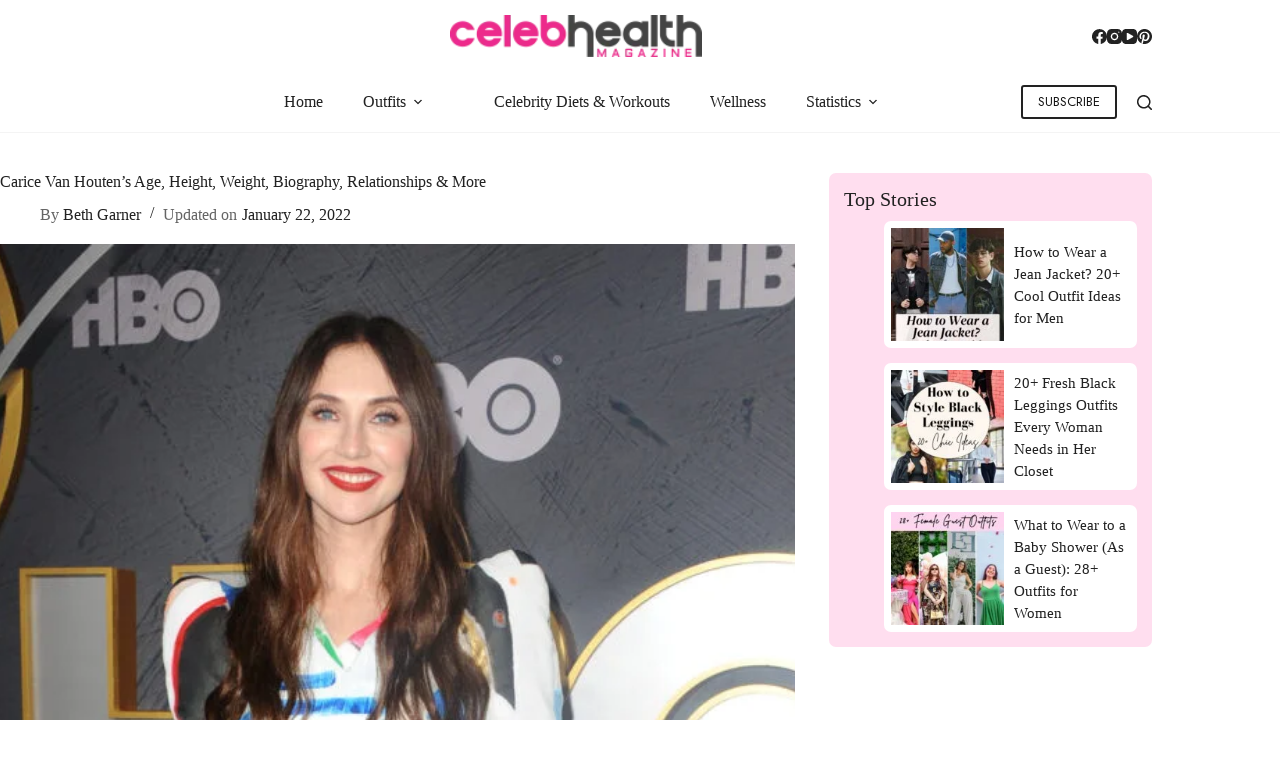

--- FILE ---
content_type: text/html; charset=UTF-8
request_url: https://celebhealthmagazine.com/carice-van-houten/
body_size: 46321
content:
<!doctype html><html lang="en-US" prefix="og: https://ogp.me/ns#"><head><script data-no-optimize="1">var litespeed_docref=sessionStorage.getItem("litespeed_docref");litespeed_docref&&(Object.defineProperty(document,"referrer",{get:function(){return litespeed_docref}}),sessionStorage.removeItem("litespeed_docref"));</script> <meta charset="UTF-8"><meta name="viewport" content="width=device-width, initial-scale=1, maximum-scale=5, viewport-fit=cover"><link rel="profile" href="https://gmpg.org/xfn/11"><style>img:is([sizes="auto" i], [sizes^="auto," i]) { contain-intrinsic-size: 3000px 1500px }</style><meta property="og:locale" content="en_US" /><meta property="og:type" content="article" /><meta property="og:title" content="Carice Van Houten’s Age, Height, Weight, Biography, Relationships &amp; More" /><meta property="og:description" content="She will definitely win your heart with her electrifying form!" /><meta property="og:url" content="https://celebhealthmagazine.com/carice-van-houten/" /><meta property="og:site_name" content="Celeb Health Magazine" /><meta property="og:updated_time" content="2022-01-22T10:58:36+00:00" /><meta property="article:published_time" content="2022-01-22T10:58:33+00:00" /><meta property="article:modified_time" content="2022-01-22T10:58:36+00:00" /><meta name="twitter:card" content="summary_large_image" /><meta name="twitter:title" content="Carice Van Houten’s Age, Height, Weight, Biography, Relationships &amp; More" /><meta name="twitter:description" content="She will definitely win your heart with her electrifying form!" /><meta class="flipboard-article" content="She will definitely win your heart with her electrifying form!" /><meta property="og:image" content="https://celebhealthmagazine.com/wp-content/uploads/2022/01/Carice-Van-Houten.jpg" /><meta name="twitter:image" content="https://celebhealthmagazine.com/wp-content/uploads/2022/01/Carice-Van-Houten.jpg" /><meta property="og:image:width" content="1800" /><meta property="og:image:height" content="1341" /><title>Carice Van Houten Measurements: Height, Weight &amp; More</title><meta name="description" content="Carice Van Houten&#039;s body measurements like her height, weight, bra/cup size, breast size, chest, waist, hips, dress, shoe size, eye and hair color, etc."/><meta name="robots" content="follow, index, max-snippet:-1, max-video-preview:-1, max-image-preview:large"/><link rel="canonical" href="https://celebhealthmagazine.com/carice-van-houten/" /><meta property="og:locale" content="en_US" /><meta property="og:type" content="article" /><meta property="og:title" content="Carice Van Houten Measurements: Height, Weight &amp; More" /><meta property="og:description" content="Carice Van Houten&#039;s body measurements like her height, weight, bra/cup size, breast size, chest, waist, hips, dress, shoe size, eye and hair color, etc." /><meta property="og:url" content="https://celebhealthmagazine.com/carice-van-houten/" /><meta property="og:site_name" content="Celeb Health Magazine" /><meta property="article:publisher" content="https://www.facebook.com/celebhealthmagazineofficial" /><meta property="article:tag" content="Actress" /><meta property="article:section" content="Actresses" /><meta property="og:updated_time" content="2022-01-22T10:58:36+00:00" /><meta property="og:image" content="https://celebhealthmagazine.com/wp-content/uploads/2022/01/Carice-Van-Houten.jpg" /><meta property="og:image:secure_url" content="https://celebhealthmagazine.com/wp-content/uploads/2022/01/Carice-Van-Houten.jpg" /><meta property="og:image:width" content="1800" /><meta property="og:image:height" content="1341" /><meta property="og:image:alt" content="Carice Van Houten" /><meta property="og:image:type" content="image/jpeg" /><meta property="article:published_time" content="2022-01-22T10:58:33+00:00" /><meta property="article:modified_time" content="2022-01-22T10:58:36+00:00" /><meta name="twitter:card" content="summary_large_image" /><meta name="twitter:title" content="Carice Van Houten Measurements: Height, Weight &amp; More" /><meta name="twitter:description" content="Carice Van Houten&#039;s body measurements like her height, weight, bra/cup size, breast size, chest, waist, hips, dress, shoe size, eye and hair color, etc." /><meta name="twitter:site" content="@chmadmin" /><meta name="twitter:creator" content="@chmadmin" /><meta name="twitter:image" content="https://celebhealthmagazine.com/wp-content/uploads/2022/01/Carice-Van-Houten.jpg" /><meta name="twitter:label1" content="Written by" /><meta name="twitter:data1" content="Beth Garner" /><meta name="twitter:label2" content="Time to read" /><meta name="twitter:data2" content="8 minutes" /> <script type="application/ld+json" class="rank-math-schema-pro">{"@context":"https://schema.org","@graph":[{"@type":["NewsMediaOrganization","Organization"],"@id":"https://celebhealthmagazine.com/#organization","name":"Celeb Health Magazine","url":"http://celebhealthmagazine.com","sameAs":["https://www.facebook.com/celebhealthmagazineofficial","https://twitter.com/chmadmin","https://www.facebook.com/celebhealthmagazineofficial","https://www.instagram.com/celebhealthmagazine/","https://www.youtube.com/@celebhealthmagazine/","https://www.pinterest.com/celebhealthmagazine/"],"logo":{"@type":"ImageObject","@id":"https://celebhealthmagazine.com/#logo","url":"http://celebhealthmagazine.com/wp-content/uploads/2020/12/CHMLogo.png","contentUrl":"http://celebhealthmagazine.com/wp-content/uploads/2020/12/CHMLogo.png","caption":"Celeb Health Magazine","inLanguage":"en-US","width":"216","height":"36"},"alternateName":"Celebrity Health Magazine","description":"Established in 2017, Celeb Health Magazine has emerged as a prominent destination for engaging content on celebrity lifestyle, news, biographies, exclusive interviews, and wellness insights. Our unique approach provides an insightful experience, capturing the essence of celebrity lives, health routines, workouts, fashion trends, and more.","email":"contact@celebhealthmagazine.com","telephone":"(302) 803-5157","address":{"@type":"PostalAddress","streetAddress":"221 W 9th St #672","addressLocality":"Wilmington","addressRegion":"DE","postalCode":"19801","addressCountry":"US"},"ethicsPolicy":"http://celebhealthmagazine.com/about-us/","diversityPolicy":"http://celebhealthmagazine.com/about-us/#diversity-inclusion","missionCoveragePrioritiesPolicy":"http://celebhealthmagazine.com/about-us/#mission-values","publishingPrinciples":"http://celebhealthmagazine.com/editorial-and-disclosure-policy","masthead":"http://celebhealthmagazine.com/about-us/","founder":{"@type":"Organization","name":"INSPIREBITS PRIVATE LIMITED","sameAs":["https://inspirebits.co/","https://www.linkedin.com/company/inspirebits","https://www.crunchbase.com/organization/inspirebits","https://www.thecompanycheck.com/company/inspirebits-private-limited/U72900GJ2021PTC122056"]},"foundingDate":"2017","parentOrganization":{"@type":"Organization","name":"INSPIREBITS PRIVATE LIMITED","sameAs":["https://inspirebits.co/","https://www.linkedin.com/company/inspirebits","https://www.crunchbase.com/organization/inspirebits","https://www.thecompanycheck.com/company/inspirebits-private-limited/U72900GJ2021PTC122056"],"address":[{"@type":"PostalAddress","streetAddress":"221 W 9th St #672","addressLocality":"Wilmington","addressRegion":"DE","postalCode":"19801","addressCountry":"US"},{"@type":"PostalAddress","streetAddress":"1104, Aakash Residency, Shela","addressLocality":"Ahmedabad","addressRegion":"GJ","postalCode":"380058","addressCountry":"India"}]},"contactPoint":[{"@type":"ContactPoint","contactType":"Editorial Team","email":"editors@celebhealthmagazine.com"},{"@type":"ContactPoint","contactType":"Advertising &amp; Marketing inquiries","email":"advertise@celebhealthmagazine.com"},{"@type":"ContactPoint","contactType":"Customer Support","email":"support@celebhealthmagazine.com"},{"@type":"ContactPoint","contactType":"Feedbacks, Tips &amp; Corrections","email":"info@celebhealthmagazine.com"},{"@type":"ContactPoint","contactType":"Careers &amp; Job Applications","email":"work@celebhealthmagazine.com"}]},{"@type":"WebSite","@id":"https://celebhealthmagazine.com/#website","url":"https://celebhealthmagazine.com","name":"Celeb Health Magazine","alternateName":"Celebrity Health Magazine","publisher":{"@id":"https://celebhealthmagazine.com/#organization"},"inLanguage":"en-US"},{"@type":"ImageObject","@id":"https://celebhealthmagazine.com/wp-content/uploads/2022/01/Carice-Van-Houten.jpg","url":"https://celebhealthmagazine.com/wp-content/uploads/2022/01/Carice-Van-Houten.jpg","width":"1800","height":"1341","caption":"Carice Van Houten","inLanguage":"en-US"},{"@type":"BreadcrumbList","@id":"https://celebhealthmagazine.com/carice-van-houten/#breadcrumb","itemListElement":[{"@type":"ListItem","position":"1","item":{"@id":"http://celebhealthmagazine.com","name":"Home"}},{"@type":"ListItem","position":"2","item":{"@id":"https://celebhealthmagazine.com/celebrity/actresses/","name":"Actresses"}},{"@type":"ListItem","position":"3","item":{"@id":"https://celebhealthmagazine.com/carice-van-houten/","name":"Carice Van Houten\u2019s Age, Height, Weight, Biography, Relationships &#038; More"}}]},{"@type":"WebPage","@id":"https://celebhealthmagazine.com/carice-van-houten/#webpage","url":"https://celebhealthmagazine.com/carice-van-houten/","name":"Carice Van Houten Measurements: Height, Weight &amp; More","datePublished":"2022-01-22T10:58:33+00:00","dateModified":"2022-01-22T10:58:36+00:00","isPartOf":{"@id":"https://celebhealthmagazine.com/#website"},"primaryImageOfPage":{"@id":"https://celebhealthmagazine.com/wp-content/uploads/2022/01/Carice-Van-Houten.jpg"},"inLanguage":"en-US","breadcrumb":{"@id":"https://celebhealthmagazine.com/carice-van-houten/#breadcrumb"}},{"@type":"Person","@id":"https://celebhealthmagazine.com/author/beth-garner/","name":"Beth Garner","description":"Beth Garner serves as the News Director and a Senior Editor at CelebHealthMagazine.","url":"https://celebhealthmagazine.com/author/beth-garner/","image":{"@type":"ImageObject","@id":"https://celebhealthmagazine.com/wp-content/litespeed/avatar/64c62fb7103eae4a23316cb99709e348.jpg?ver=1768973490","url":"https://celebhealthmagazine.com/wp-content/litespeed/avatar/64c62fb7103eae4a23316cb99709e348.jpg?ver=1768973490","caption":"Beth Garner","inLanguage":"en-US"},"worksFor":{"@id":"https://celebhealthmagazine.com/#organization"}},{"@type":"Article","headline":"Carice Van Houten Measurements: Height, Weight &amp; More","keywords":"Carice Van Houten","datePublished":"2022-01-22T10:58:33+00:00","dateModified":"2022-01-22T10:58:36+00:00","articleSection":"Actresses","author":{"@id":"https://celebhealthmagazine.com/author/beth-garner/","name":"Beth Garner"},"publisher":{"@id":"https://celebhealthmagazine.com/#organization"},"description":"Carice Van Houten&#039;s body measurements like her height, weight, bra/cup size, breast size, chest, waist, hips, dress, shoe size, eye and hair color, etc.","copyrightYear":"2022","copyrightHolder":{"@id":"https://celebhealthmagazine.com/#organization"},"name":"Carice Van Houten Measurements: Height, Weight &amp; More","subjectOf":[{"@type":"FAQPage","mainEntity":[{"@type":"Question","url":"https://celebhealthmagazine.com/carice-van-houten/#faq-question-1642685661784","name":"What face shape does Carice Van Houten have?","acceptedAnswer":{"@type":"Answer","text":"Carice Van Houten has an oval-shaped face with a proportionate forehead and jawline, making her look gorgeous."}},{"@type":"Question","url":"https://celebhealthmagazine.com/carice-van-houten/#faq-question-1642685676327","name":"What is Carice Van Houten's hair color?","acceptedAnswer":{"@type":"Answer","text":"Carice Van Houten\u2019s natural hair color is Dark Brown, and she has dyed her hair several times in shades of black, blonde, and red to suit her on-screen roles."}},{"@type":"Question","url":"https://celebhealthmagazine.com/carice-van-houten/#faq-question-1642685688590","name":"What color eyes does Carice Van Houten have?","acceptedAnswer":{"@type":"Answer","text":"Carice Van Houten\u2019s natural eye color is Blue which is tempting and has captivated the hearts of millions."}},{"@type":"Question","url":"https://celebhealthmagazine.com/carice-van-houten/#faq-question-1642685709806","name":"Does Carice Van Houten have tattoos?","acceptedAnswer":{"@type":"Answer","text":"No, Carice Van Houten does not have any visible tattoos on her body."}},{"@type":"Question","url":"https://celebhealthmagazine.com/carice-van-houten/#faq-question-1642685731002","name":"Was Carice Van Houten in the Game of Thrones?","acceptedAnswer":{"@type":"Answer","text":"Yes, Carice Van Houten was cast in the drama series Game of Thrones as she played the character of Melisandre - the Red Woman across seven seasons of the fantasy show."}},{"@type":"Question","url":"https://celebhealthmagazine.com/carice-van-houten/#faq-question-1642685814176","name":"Where does Carice Van Houten live?","acceptedAnswer":{"@type":"Answer","text":"Carice Van Houten has her home in different provinces of Netherlands like South Holland, Amsterdam-Zuid, and De Pijp."}}]}],"@id":"https://celebhealthmagazine.com/carice-van-houten/#richSnippet","isPartOf":{"@id":"https://celebhealthmagazine.com/carice-van-houten/#webpage"},"image":{"@id":"https://celebhealthmagazine.com/wp-content/uploads/2022/01/Carice-Van-Houten.jpg"},"inLanguage":"en-US","mainEntityOfPage":{"@id":"https://celebhealthmagazine.com/carice-van-houten/#webpage"}}]}</script> <link rel='dns-prefetch' href='//scripts.mediavine.com' /><link rel='dns-prefetch' href='//www.googletagmanager.com' /><link rel="alternate" type="application/rss+xml" title="Celeb Health Magazine &raquo; Feed" href="https://celebhealthmagazine.com/feed/" /><link rel="alternate" type="application/rss+xml" title="Celeb Health Magazine &raquo; Comments Feed" href="https://celebhealthmagazine.com/comments/feed/" /><link rel="alternate" type="application/rss+xml" title="Celeb Health Magazine &raquo; Stories Feed" href="https://celebhealthmagazine.com/web-stories/feed/"><link data-optimized="2" rel="stylesheet" href="https://celebhealthmagazine.com/wp-content/litespeed/css/174d1202a2ee383ee8942449a63a634c.css?ver=c7715" /><style id='global-styles-inline-css'>:root{--wp--preset--aspect-ratio--square: 1;--wp--preset--aspect-ratio--4-3: 4/3;--wp--preset--aspect-ratio--3-4: 3/4;--wp--preset--aspect-ratio--3-2: 3/2;--wp--preset--aspect-ratio--2-3: 2/3;--wp--preset--aspect-ratio--16-9: 16/9;--wp--preset--aspect-ratio--9-16: 9/16;--wp--preset--color--black: #000000;--wp--preset--color--cyan-bluish-gray: #abb8c3;--wp--preset--color--white: #ffffff;--wp--preset--color--pale-pink: #f78da7;--wp--preset--color--vivid-red: #cf2e2e;--wp--preset--color--luminous-vivid-orange: #ff6900;--wp--preset--color--luminous-vivid-amber: #fcb900;--wp--preset--color--light-green-cyan: #7bdcb5;--wp--preset--color--vivid-green-cyan: #00d084;--wp--preset--color--pale-cyan-blue: #8ed1fc;--wp--preset--color--vivid-cyan-blue: #0693e3;--wp--preset--color--vivid-purple: #9b51e0;--wp--preset--color--palette-color-1: var(--theme-palette-color-1, #222222);--wp--preset--color--palette-color-2: var(--theme-palette-color-2, #EC2C8C);--wp--preset--color--palette-color-3: var(--theme-palette-color-3, #222222);--wp--preset--color--palette-color-4: var(--theme-palette-color-4, #222222);--wp--preset--color--palette-color-5: var(--theme-palette-color-5, #eeeeee);--wp--preset--color--palette-color-6: var(--theme-palette-color-6, #f9f9f9);--wp--preset--color--palette-color-7: var(--theme-palette-color-7, #ffffff);--wp--preset--color--palette-color-8: var(--theme-palette-color-8, #ffffff);--wp--preset--gradient--vivid-cyan-blue-to-vivid-purple: linear-gradient(135deg,rgba(6,147,227,1) 0%,rgb(155,81,224) 100%);--wp--preset--gradient--light-green-cyan-to-vivid-green-cyan: linear-gradient(135deg,rgb(122,220,180) 0%,rgb(0,208,130) 100%);--wp--preset--gradient--luminous-vivid-amber-to-luminous-vivid-orange: linear-gradient(135deg,rgba(252,185,0,1) 0%,rgba(255,105,0,1) 100%);--wp--preset--gradient--luminous-vivid-orange-to-vivid-red: linear-gradient(135deg,rgba(255,105,0,1) 0%,rgb(207,46,46) 100%);--wp--preset--gradient--very-light-gray-to-cyan-bluish-gray: linear-gradient(135deg,rgb(238,238,238) 0%,rgb(169,184,195) 100%);--wp--preset--gradient--cool-to-warm-spectrum: linear-gradient(135deg,rgb(74,234,220) 0%,rgb(151,120,209) 20%,rgb(207,42,186) 40%,rgb(238,44,130) 60%,rgb(251,105,98) 80%,rgb(254,248,76) 100%);--wp--preset--gradient--blush-light-purple: linear-gradient(135deg,rgb(255,206,236) 0%,rgb(152,150,240) 100%);--wp--preset--gradient--blush-bordeaux: linear-gradient(135deg,rgb(254,205,165) 0%,rgb(254,45,45) 50%,rgb(107,0,62) 100%);--wp--preset--gradient--luminous-dusk: linear-gradient(135deg,rgb(255,203,112) 0%,rgb(199,81,192) 50%,rgb(65,88,208) 100%);--wp--preset--gradient--pale-ocean: linear-gradient(135deg,rgb(255,245,203) 0%,rgb(182,227,212) 50%,rgb(51,167,181) 100%);--wp--preset--gradient--electric-grass: linear-gradient(135deg,rgb(202,248,128) 0%,rgb(113,206,126) 100%);--wp--preset--gradient--midnight: linear-gradient(135deg,rgb(2,3,129) 0%,rgb(40,116,252) 100%);--wp--preset--gradient--juicy-peach: linear-gradient(to right, #ffecd2 0%, #fcb69f 100%);--wp--preset--gradient--young-passion: linear-gradient(to right, #ff8177 0%, #ff867a 0%, #ff8c7f 21%, #f99185 52%, #cf556c 78%, #b12a5b 100%);--wp--preset--gradient--true-sunset: linear-gradient(to right, #fa709a 0%, #fee140 100%);--wp--preset--gradient--morpheus-den: linear-gradient(to top, #30cfd0 0%, #330867 100%);--wp--preset--gradient--plum-plate: linear-gradient(135deg, #667eea 0%, #764ba2 100%);--wp--preset--gradient--aqua-splash: linear-gradient(15deg, #13547a 0%, #80d0c7 100%);--wp--preset--gradient--love-kiss: linear-gradient(to top, #ff0844 0%, #ffb199 100%);--wp--preset--gradient--new-retrowave: linear-gradient(to top, #3b41c5 0%, #a981bb 49%, #ffc8a9 100%);--wp--preset--gradient--plum-bath: linear-gradient(to top, #cc208e 0%, #6713d2 100%);--wp--preset--gradient--high-flight: linear-gradient(to right, #0acffe 0%, #495aff 100%);--wp--preset--gradient--teen-party: linear-gradient(-225deg, #FF057C 0%, #8D0B93 50%, #321575 100%);--wp--preset--gradient--fabled-sunset: linear-gradient(-225deg, #231557 0%, #44107A 29%, #FF1361 67%, #FFF800 100%);--wp--preset--gradient--arielle-smile: radial-gradient(circle 248px at center, #16d9e3 0%, #30c7ec 47%, #46aef7 100%);--wp--preset--gradient--itmeo-branding: linear-gradient(180deg, #2af598 0%, #009efd 100%);--wp--preset--gradient--deep-blue: linear-gradient(to right, #6a11cb 0%, #2575fc 100%);--wp--preset--gradient--strong-bliss: linear-gradient(to right, #f78ca0 0%, #f9748f 19%, #fd868c 60%, #fe9a8b 100%);--wp--preset--gradient--sweet-period: linear-gradient(to top, #3f51b1 0%, #5a55ae 13%, #7b5fac 25%, #8f6aae 38%, #a86aa4 50%, #cc6b8e 62%, #f18271 75%, #f3a469 87%, #f7c978 100%);--wp--preset--gradient--purple-division: linear-gradient(to top, #7028e4 0%, #e5b2ca 100%);--wp--preset--gradient--cold-evening: linear-gradient(to top, #0c3483 0%, #a2b6df 100%, #6b8cce 100%, #a2b6df 100%);--wp--preset--gradient--mountain-rock: linear-gradient(to right, #868f96 0%, #596164 100%);--wp--preset--gradient--desert-hump: linear-gradient(to top, #c79081 0%, #dfa579 100%);--wp--preset--gradient--ethernal-constance: linear-gradient(to top, #09203f 0%, #537895 100%);--wp--preset--gradient--happy-memories: linear-gradient(-60deg, #ff5858 0%, #f09819 100%);--wp--preset--gradient--grown-early: linear-gradient(to top, #0ba360 0%, #3cba92 100%);--wp--preset--gradient--morning-salad: linear-gradient(-225deg, #B7F8DB 0%, #50A7C2 100%);--wp--preset--gradient--night-call: linear-gradient(-225deg, #AC32E4 0%, #7918F2 48%, #4801FF 100%);--wp--preset--gradient--mind-crawl: linear-gradient(-225deg, #473B7B 0%, #3584A7 51%, #30D2BE 100%);--wp--preset--gradient--angel-care: linear-gradient(-225deg, #FFE29F 0%, #FFA99F 48%, #FF719A 100%);--wp--preset--gradient--juicy-cake: linear-gradient(to top, #e14fad 0%, #f9d423 100%);--wp--preset--gradient--rich-metal: linear-gradient(to right, #d7d2cc 0%, #304352 100%);--wp--preset--gradient--mole-hall: linear-gradient(-20deg, #616161 0%, #9bc5c3 100%);--wp--preset--gradient--cloudy-knoxville: linear-gradient(120deg, #fdfbfb 0%, #ebedee 100%);--wp--preset--gradient--soft-grass: linear-gradient(to top, #c1dfc4 0%, #deecdd 100%);--wp--preset--gradient--saint-petersburg: linear-gradient(135deg, #f5f7fa 0%, #c3cfe2 100%);--wp--preset--gradient--everlasting-sky: linear-gradient(135deg, #fdfcfb 0%, #e2d1c3 100%);--wp--preset--gradient--kind-steel: linear-gradient(-20deg, #e9defa 0%, #fbfcdb 100%);--wp--preset--gradient--over-sun: linear-gradient(60deg, #abecd6 0%, #fbed96 100%);--wp--preset--gradient--premium-white: linear-gradient(to top, #d5d4d0 0%, #d5d4d0 1%, #eeeeec 31%, #efeeec 75%, #e9e9e7 100%);--wp--preset--gradient--clean-mirror: linear-gradient(45deg, #93a5cf 0%, #e4efe9 100%);--wp--preset--gradient--wild-apple: linear-gradient(to top, #d299c2 0%, #fef9d7 100%);--wp--preset--gradient--snow-again: linear-gradient(to top, #e6e9f0 0%, #eef1f5 100%);--wp--preset--gradient--confident-cloud: linear-gradient(to top, #dad4ec 0%, #dad4ec 1%, #f3e7e9 100%);--wp--preset--gradient--glass-water: linear-gradient(to top, #dfe9f3 0%, white 100%);--wp--preset--gradient--perfect-white: linear-gradient(-225deg, #E3FDF5 0%, #FFE6FA 100%);--wp--preset--font-size--small: 13px;--wp--preset--font-size--medium: 20px;--wp--preset--font-size--large: clamp(22px, 1.375rem + ((1vw - 3.2px) * 0.625), 30px);--wp--preset--font-size--x-large: clamp(30px, 1.875rem + ((1vw - 3.2px) * 1.563), 50px);--wp--preset--font-size--xx-large: clamp(45px, 2.813rem + ((1vw - 3.2px) * 2.734), 80px);--wp--preset--spacing--20: 0.44rem;--wp--preset--spacing--30: 0.67rem;--wp--preset--spacing--40: 1rem;--wp--preset--spacing--50: 1.5rem;--wp--preset--spacing--60: 2.25rem;--wp--preset--spacing--70: 3.38rem;--wp--preset--spacing--80: 5.06rem;--wp--preset--shadow--natural: 6px 6px 9px rgba(0, 0, 0, 0.2);--wp--preset--shadow--deep: 12px 12px 50px rgba(0, 0, 0, 0.4);--wp--preset--shadow--sharp: 6px 6px 0px rgba(0, 0, 0, 0.2);--wp--preset--shadow--outlined: 6px 6px 0px -3px rgba(255, 255, 255, 1), 6px 6px rgba(0, 0, 0, 1);--wp--preset--shadow--crisp: 6px 6px 0px rgba(0, 0, 0, 1);}:root { --wp--style--global--content-size: var(--theme-block-max-width);--wp--style--global--wide-size: var(--theme-block-wide-max-width); }:where(body) { margin: 0; }.wp-site-blocks > .alignleft { float: left; margin-right: 2em; }.wp-site-blocks > .alignright { float: right; margin-left: 2em; }.wp-site-blocks > .aligncenter { justify-content: center; margin-left: auto; margin-right: auto; }:where(.wp-site-blocks) > * { margin-block-start: var(--theme-content-spacing); margin-block-end: 0; }:where(.wp-site-blocks) > :first-child { margin-block-start: 0; }:where(.wp-site-blocks) > :last-child { margin-block-end: 0; }:root { --wp--style--block-gap: var(--theme-content-spacing); }:root :where(.is-layout-flow) > :first-child{margin-block-start: 0;}:root :where(.is-layout-flow) > :last-child{margin-block-end: 0;}:root :where(.is-layout-flow) > *{margin-block-start: var(--theme-content-spacing);margin-block-end: 0;}:root :where(.is-layout-constrained) > :first-child{margin-block-start: 0;}:root :where(.is-layout-constrained) > :last-child{margin-block-end: 0;}:root :where(.is-layout-constrained) > *{margin-block-start: var(--theme-content-spacing);margin-block-end: 0;}:root :where(.is-layout-flex){gap: var(--theme-content-spacing);}:root :where(.is-layout-grid){gap: var(--theme-content-spacing);}.is-layout-flow > .alignleft{float: left;margin-inline-start: 0;margin-inline-end: 2em;}.is-layout-flow > .alignright{float: right;margin-inline-start: 2em;margin-inline-end: 0;}.is-layout-flow > .aligncenter{margin-left: auto !important;margin-right: auto !important;}.is-layout-constrained > .alignleft{float: left;margin-inline-start: 0;margin-inline-end: 2em;}.is-layout-constrained > .alignright{float: right;margin-inline-start: 2em;margin-inline-end: 0;}.is-layout-constrained > .aligncenter{margin-left: auto !important;margin-right: auto !important;}.is-layout-constrained > :where(:not(.alignleft):not(.alignright):not(.alignfull)){max-width: var(--wp--style--global--content-size);margin-left: auto !important;margin-right: auto !important;}.is-layout-constrained > .alignwide{max-width: var(--wp--style--global--wide-size);}body .is-layout-flex{display: flex;}.is-layout-flex{flex-wrap: wrap;align-items: center;}.is-layout-flex > :is(*, div){margin: 0;}body .is-layout-grid{display: grid;}.is-layout-grid > :is(*, div){margin: 0;}body{padding-top: 0px;padding-right: 0px;padding-bottom: 0px;padding-left: 0px;}.has-black-color{color: var(--wp--preset--color--black) !important;}.has-cyan-bluish-gray-color{color: var(--wp--preset--color--cyan-bluish-gray) !important;}.has-white-color{color: var(--wp--preset--color--white) !important;}.has-pale-pink-color{color: var(--wp--preset--color--pale-pink) !important;}.has-vivid-red-color{color: var(--wp--preset--color--vivid-red) !important;}.has-luminous-vivid-orange-color{color: var(--wp--preset--color--luminous-vivid-orange) !important;}.has-luminous-vivid-amber-color{color: var(--wp--preset--color--luminous-vivid-amber) !important;}.has-light-green-cyan-color{color: var(--wp--preset--color--light-green-cyan) !important;}.has-vivid-green-cyan-color{color: var(--wp--preset--color--vivid-green-cyan) !important;}.has-pale-cyan-blue-color{color: var(--wp--preset--color--pale-cyan-blue) !important;}.has-vivid-cyan-blue-color{color: var(--wp--preset--color--vivid-cyan-blue) !important;}.has-vivid-purple-color{color: var(--wp--preset--color--vivid-purple) !important;}.has-palette-color-1-color{color: var(--wp--preset--color--palette-color-1) !important;}.has-palette-color-2-color{color: var(--wp--preset--color--palette-color-2) !important;}.has-palette-color-3-color{color: var(--wp--preset--color--palette-color-3) !important;}.has-palette-color-4-color{color: var(--wp--preset--color--palette-color-4) !important;}.has-palette-color-5-color{color: var(--wp--preset--color--palette-color-5) !important;}.has-palette-color-6-color{color: var(--wp--preset--color--palette-color-6) !important;}.has-palette-color-7-color{color: var(--wp--preset--color--palette-color-7) !important;}.has-palette-color-8-color{color: var(--wp--preset--color--palette-color-8) !important;}.has-black-background-color{background-color: var(--wp--preset--color--black) !important;}.has-cyan-bluish-gray-background-color{background-color: var(--wp--preset--color--cyan-bluish-gray) !important;}.has-white-background-color{background-color: var(--wp--preset--color--white) !important;}.has-pale-pink-background-color{background-color: var(--wp--preset--color--pale-pink) !important;}.has-vivid-red-background-color{background-color: var(--wp--preset--color--vivid-red) !important;}.has-luminous-vivid-orange-background-color{background-color: var(--wp--preset--color--luminous-vivid-orange) !important;}.has-luminous-vivid-amber-background-color{background-color: var(--wp--preset--color--luminous-vivid-amber) !important;}.has-light-green-cyan-background-color{background-color: var(--wp--preset--color--light-green-cyan) !important;}.has-vivid-green-cyan-background-color{background-color: var(--wp--preset--color--vivid-green-cyan) !important;}.has-pale-cyan-blue-background-color{background-color: var(--wp--preset--color--pale-cyan-blue) !important;}.has-vivid-cyan-blue-background-color{background-color: var(--wp--preset--color--vivid-cyan-blue) !important;}.has-vivid-purple-background-color{background-color: var(--wp--preset--color--vivid-purple) !important;}.has-palette-color-1-background-color{background-color: var(--wp--preset--color--palette-color-1) !important;}.has-palette-color-2-background-color{background-color: var(--wp--preset--color--palette-color-2) !important;}.has-palette-color-3-background-color{background-color: var(--wp--preset--color--palette-color-3) !important;}.has-palette-color-4-background-color{background-color: var(--wp--preset--color--palette-color-4) !important;}.has-palette-color-5-background-color{background-color: var(--wp--preset--color--palette-color-5) !important;}.has-palette-color-6-background-color{background-color: var(--wp--preset--color--palette-color-6) !important;}.has-palette-color-7-background-color{background-color: var(--wp--preset--color--palette-color-7) !important;}.has-palette-color-8-background-color{background-color: var(--wp--preset--color--palette-color-8) !important;}.has-black-border-color{border-color: var(--wp--preset--color--black) !important;}.has-cyan-bluish-gray-border-color{border-color: var(--wp--preset--color--cyan-bluish-gray) !important;}.has-white-border-color{border-color: var(--wp--preset--color--white) !important;}.has-pale-pink-border-color{border-color: var(--wp--preset--color--pale-pink) !important;}.has-vivid-red-border-color{border-color: var(--wp--preset--color--vivid-red) !important;}.has-luminous-vivid-orange-border-color{border-color: var(--wp--preset--color--luminous-vivid-orange) !important;}.has-luminous-vivid-amber-border-color{border-color: var(--wp--preset--color--luminous-vivid-amber) !important;}.has-light-green-cyan-border-color{border-color: var(--wp--preset--color--light-green-cyan) !important;}.has-vivid-green-cyan-border-color{border-color: var(--wp--preset--color--vivid-green-cyan) !important;}.has-pale-cyan-blue-border-color{border-color: var(--wp--preset--color--pale-cyan-blue) !important;}.has-vivid-cyan-blue-border-color{border-color: var(--wp--preset--color--vivid-cyan-blue) !important;}.has-vivid-purple-border-color{border-color: var(--wp--preset--color--vivid-purple) !important;}.has-palette-color-1-border-color{border-color: var(--wp--preset--color--palette-color-1) !important;}.has-palette-color-2-border-color{border-color: var(--wp--preset--color--palette-color-2) !important;}.has-palette-color-3-border-color{border-color: var(--wp--preset--color--palette-color-3) !important;}.has-palette-color-4-border-color{border-color: var(--wp--preset--color--palette-color-4) !important;}.has-palette-color-5-border-color{border-color: var(--wp--preset--color--palette-color-5) !important;}.has-palette-color-6-border-color{border-color: var(--wp--preset--color--palette-color-6) !important;}.has-palette-color-7-border-color{border-color: var(--wp--preset--color--palette-color-7) !important;}.has-palette-color-8-border-color{border-color: var(--wp--preset--color--palette-color-8) !important;}.has-vivid-cyan-blue-to-vivid-purple-gradient-background{background: var(--wp--preset--gradient--vivid-cyan-blue-to-vivid-purple) !important;}.has-light-green-cyan-to-vivid-green-cyan-gradient-background{background: var(--wp--preset--gradient--light-green-cyan-to-vivid-green-cyan) !important;}.has-luminous-vivid-amber-to-luminous-vivid-orange-gradient-background{background: var(--wp--preset--gradient--luminous-vivid-amber-to-luminous-vivid-orange) !important;}.has-luminous-vivid-orange-to-vivid-red-gradient-background{background: var(--wp--preset--gradient--luminous-vivid-orange-to-vivid-red) !important;}.has-very-light-gray-to-cyan-bluish-gray-gradient-background{background: var(--wp--preset--gradient--very-light-gray-to-cyan-bluish-gray) !important;}.has-cool-to-warm-spectrum-gradient-background{background: var(--wp--preset--gradient--cool-to-warm-spectrum) !important;}.has-blush-light-purple-gradient-background{background: var(--wp--preset--gradient--blush-light-purple) !important;}.has-blush-bordeaux-gradient-background{background: var(--wp--preset--gradient--blush-bordeaux) !important;}.has-luminous-dusk-gradient-background{background: var(--wp--preset--gradient--luminous-dusk) !important;}.has-pale-ocean-gradient-background{background: var(--wp--preset--gradient--pale-ocean) !important;}.has-electric-grass-gradient-background{background: var(--wp--preset--gradient--electric-grass) !important;}.has-midnight-gradient-background{background: var(--wp--preset--gradient--midnight) !important;}.has-juicy-peach-gradient-background{background: var(--wp--preset--gradient--juicy-peach) !important;}.has-young-passion-gradient-background{background: var(--wp--preset--gradient--young-passion) !important;}.has-true-sunset-gradient-background{background: var(--wp--preset--gradient--true-sunset) !important;}.has-morpheus-den-gradient-background{background: var(--wp--preset--gradient--morpheus-den) !important;}.has-plum-plate-gradient-background{background: var(--wp--preset--gradient--plum-plate) !important;}.has-aqua-splash-gradient-background{background: var(--wp--preset--gradient--aqua-splash) !important;}.has-love-kiss-gradient-background{background: var(--wp--preset--gradient--love-kiss) !important;}.has-new-retrowave-gradient-background{background: var(--wp--preset--gradient--new-retrowave) !important;}.has-plum-bath-gradient-background{background: var(--wp--preset--gradient--plum-bath) !important;}.has-high-flight-gradient-background{background: var(--wp--preset--gradient--high-flight) !important;}.has-teen-party-gradient-background{background: var(--wp--preset--gradient--teen-party) !important;}.has-fabled-sunset-gradient-background{background: var(--wp--preset--gradient--fabled-sunset) !important;}.has-arielle-smile-gradient-background{background: var(--wp--preset--gradient--arielle-smile) !important;}.has-itmeo-branding-gradient-background{background: var(--wp--preset--gradient--itmeo-branding) !important;}.has-deep-blue-gradient-background{background: var(--wp--preset--gradient--deep-blue) !important;}.has-strong-bliss-gradient-background{background: var(--wp--preset--gradient--strong-bliss) !important;}.has-sweet-period-gradient-background{background: var(--wp--preset--gradient--sweet-period) !important;}.has-purple-division-gradient-background{background: var(--wp--preset--gradient--purple-division) !important;}.has-cold-evening-gradient-background{background: var(--wp--preset--gradient--cold-evening) !important;}.has-mountain-rock-gradient-background{background: var(--wp--preset--gradient--mountain-rock) !important;}.has-desert-hump-gradient-background{background: var(--wp--preset--gradient--desert-hump) !important;}.has-ethernal-constance-gradient-background{background: var(--wp--preset--gradient--ethernal-constance) !important;}.has-happy-memories-gradient-background{background: var(--wp--preset--gradient--happy-memories) !important;}.has-grown-early-gradient-background{background: var(--wp--preset--gradient--grown-early) !important;}.has-morning-salad-gradient-background{background: var(--wp--preset--gradient--morning-salad) !important;}.has-night-call-gradient-background{background: var(--wp--preset--gradient--night-call) !important;}.has-mind-crawl-gradient-background{background: var(--wp--preset--gradient--mind-crawl) !important;}.has-angel-care-gradient-background{background: var(--wp--preset--gradient--angel-care) !important;}.has-juicy-cake-gradient-background{background: var(--wp--preset--gradient--juicy-cake) !important;}.has-rich-metal-gradient-background{background: var(--wp--preset--gradient--rich-metal) !important;}.has-mole-hall-gradient-background{background: var(--wp--preset--gradient--mole-hall) !important;}.has-cloudy-knoxville-gradient-background{background: var(--wp--preset--gradient--cloudy-knoxville) !important;}.has-soft-grass-gradient-background{background: var(--wp--preset--gradient--soft-grass) !important;}.has-saint-petersburg-gradient-background{background: var(--wp--preset--gradient--saint-petersburg) !important;}.has-everlasting-sky-gradient-background{background: var(--wp--preset--gradient--everlasting-sky) !important;}.has-kind-steel-gradient-background{background: var(--wp--preset--gradient--kind-steel) !important;}.has-over-sun-gradient-background{background: var(--wp--preset--gradient--over-sun) !important;}.has-premium-white-gradient-background{background: var(--wp--preset--gradient--premium-white) !important;}.has-clean-mirror-gradient-background{background: var(--wp--preset--gradient--clean-mirror) !important;}.has-wild-apple-gradient-background{background: var(--wp--preset--gradient--wild-apple) !important;}.has-snow-again-gradient-background{background: var(--wp--preset--gradient--snow-again) !important;}.has-confident-cloud-gradient-background{background: var(--wp--preset--gradient--confident-cloud) !important;}.has-glass-water-gradient-background{background: var(--wp--preset--gradient--glass-water) !important;}.has-perfect-white-gradient-background{background: var(--wp--preset--gradient--perfect-white) !important;}.has-small-font-size{font-size: var(--wp--preset--font-size--small) !important;}.has-medium-font-size{font-size: var(--wp--preset--font-size--medium) !important;}.has-large-font-size{font-size: var(--wp--preset--font-size--large) !important;}.has-x-large-font-size{font-size: var(--wp--preset--font-size--x-large) !important;}.has-xx-large-font-size{font-size: var(--wp--preset--font-size--xx-large) !important;}
:root :where(.wp-block-pullquote){font-size: clamp(0.984em, 0.984rem + ((1vw - 0.2em) * 0.645), 1.5em);line-height: 1.6;}</style><style id='dpsp-frontend-style-pro-inline-css'>@media screen and ( max-width : 720px ) {
				aside#dpsp-floating-sidebar.dpsp-hide-on-mobile.opened {
					display: none;
				}
			}
			
			@media screen and ( max-width : 720px ) {
				aside#dpsp-floating-sidebar.dpsp-hide-on-mobile.opened {
					display: none;
				}
			}</style><style id='kadence-blocks-global-variables-inline-css'>:root {--global-kb-font-size-sm:clamp(0.8rem, 0.73rem + 0.217vw, 0.9rem);--global-kb-font-size-md:clamp(1.1rem, 0.995rem + 0.326vw, 1.25rem);--global-kb-font-size-lg:clamp(1.75rem, 1.576rem + 0.543vw, 2rem);--global-kb-font-size-xl:clamp(2.25rem, 1.728rem + 1.63vw, 3rem);--global-kb-font-size-xxl:clamp(2.5rem, 1.456rem + 3.26vw, 4rem);--global-kb-font-size-xxxl:clamp(2.75rem, 0.489rem + 7.065vw, 6rem);}:root {--global-palette1: #3182CE;--global-palette2: #2B6CB0;--global-palette3: #1A202C;--global-palette4: #2D3748;--global-palette5: #4A5568;--global-palette6: #718096;--global-palette7: #EDF2F7;--global-palette8: #F7FAFC;--global-palette9: #ffffff;}</style> <script async="async" fetchpriority="high" data-noptimize="1" data-cfasync="false" src="https://scripts.mediavine.com/tags/celeb-health-magazine.js?ver=6.8.3" id="mv-script-wrapper-js"></script> 
 <script type="litespeed/javascript" data-src="https://www.googletagmanager.com/gtag/js?id=G-WFP1GXD92H" id="google_gtagjs-js"></script> <script id="google_gtagjs-js-after" type="litespeed/javascript">window.dataLayer=window.dataLayer||[];function gtag(){dataLayer.push(arguments)}
gtag("set","linker",{"domains":["celebhealthmagazine.com"]});gtag("js",new Date());gtag("set","developer_id.dZTNiMT",!0);gtag("config","G-WFP1GXD92H")</script> <link rel="https://api.w.org/" href="https://celebhealthmagazine.com/wp-json/" /><link rel="alternate" title="JSON" type="application/json" href="https://celebhealthmagazine.com/wp-json/wp/v2/posts/2009302" /><link rel="EditURI" type="application/rsd+xml" title="RSD" href="https://celebhealthmagazine.com/xmlrpc.php?rsd" /><meta name="generator" content="WordPress 6.8.3" /><link rel='shortlink' href='https://celebhealthmagazine.com/?p=2009302' /><link rel="alternate" title="oEmbed (JSON)" type="application/json+oembed" href="https://celebhealthmagazine.com/wp-json/oembed/1.0/embed?url=https%3A%2F%2Fcelebhealthmagazine.com%2Fcarice-van-houten%2F" /><link rel="alternate" title="oEmbed (XML)" type="text/xml+oembed" href="https://celebhealthmagazine.com/wp-json/oembed/1.0/embed?url=https%3A%2F%2Fcelebhealthmagazine.com%2Fcarice-van-houten%2F&#038;format=xml" /><meta name="generator" content="Site Kit by Google 1.158.0" /> <script type="litespeed/javascript">(function(c,l,a,r,i,t,y){c[a]=c[a]||function(){(c[a].q=c[a].q||[]).push(arguments)};t=l.createElement(r);t.async=1;t.src="https://www.clarity.ms/tag/"+i+"?ref=wordpress";y=l.getElementsByTagName(r)[0];y.parentNode.insertBefore(t,y)})(window,document,"clarity","script","8l0iz0kaqd")</script> <noscript><link rel='stylesheet' href='https://celebhealthmagazine.com/wp-content/themes/blocksy/static/bundle/no-scripts.min.css' type='text/css'></noscript><meta name="hubbub-info" description="Hubbub Pro 2.26.2"><meta name="ahrefs-site-verification" content="ac4e85360fa7cdda60a78532806f6096e768a7bd35b5c2a92c8e3b75ec0a4e11"><link rel="icon" href="https://celebhealthmagazine.com/wp-content/uploads/2020/12/cropped-CHMf-32x32.png" sizes="32x32" /><link rel="icon" href="https://celebhealthmagazine.com/wp-content/uploads/2020/12/cropped-CHMf-192x192.png" sizes="192x192" /><link rel="apple-touch-icon" href="https://celebhealthmagazine.com/wp-content/uploads/2020/12/cropped-CHMf-180x180.png" /><meta name="msapplication-TileImage" content="https://celebhealthmagazine.com/wp-content/uploads/2020/12/cropped-CHMf-270x270.png" /><style id="wp-custom-css">/* Base Style Start */
     .hero-section{
        margin-bottom: 15px!important;
     }
     .hero-section ul.entry-meta{
        margin-top: 15px;
     }
     .hero-section ul.entry-meta li {
        padding-left: 0;
     }
     .hero-section ul.entry-meta li span {
        color: #656565;
     }
     .hero-section ul.entry-meta li a span {
        color: #222;}

h2.wp-block-heading {
        margin-bottom: 12px!important;	
    }

h3.wp-block-heading{
        margin-bottom: 10px!important;
    }


.kb-buttons-wrap a.kb-button{
            padding: 0;
            margin: 20px 0;
            color: #000;
            font-weight: 600;
            border-bottom: #f6d3d5 solid 3px!important;
        }
        .kb-buttons-wrap a.kb-button:hover{
            color: #EC2C8C;
            border-bottom:#EC2C8C solid 3px!important;
        }


.chm-whitebox header{
            min-height: 164px;
            padding-bottom: 0;
        }

     /* Base Style End */


  /* Home page magazine signup box Style start */

.become-sec{
            display: grid;
            grid-template-columns: 1fr 2fr;
            max-width: 800px;
            margin: 0 auto;
            gap: 40px;
        }
        .become-sec .imgbox{
					
        }
        .become-sec .textbox h3 {
					margin: 40px 0px 10px 0px!important;
           text-transform: uppercase;
					font-size:36px
        }
        .become-sec .textbox{
            
        }
        .btn-subscribe{
            background: #000;
            display: block;
            padding: 12px 20px;
            color: #fff;
            font-weight: 600;
            border: 0;
					text-align:center;
        }
        .btn-subscribe:hover{
            background: #EC2C8E;
					color:#FFFFFF;
        }

  /* Home page magazine signup box Style End */


   /* Block Quote Style End */

article.post blockquote {
            position: relative;
            background: #fafafa;
            padding: 25px;
            border-color: #EC2C8E!important;
            font-size: 22px!important;
        }
        /* article.post blockquote::before{
            position: absolute;
            left: 10px;
            top: 10px;
            content: '"';
            font-size: 46px;
            color: #EC2C8C;
            font-family: Jost, sans-serif;
        }
        article.post blockquote::after{
            position: absolute;
            right: 10px;
            bottom: 10px;
            content: '"';
            font-size: 46px;
            color: #EC2C8C;
            font-family: Jost, sans-serif;
        } */

   /* Block Quote Style End */

/* Instagram post Start */
    .chm-embed{
        background: #fafafa !important;
        max-width: 100%;
        padding: 25px 0;
        margin: 20px auto !important;
    }
    .chm-embed .instagram-media,  .instagram-media  {
        max-width: 460px!important;
        margin: 0 auto!important;
        background: #fff!important;
    }
     /* Instagram post End */

/* Common Style Start */
     .col-two{
        display: -ms-grid;
        display: grid;
        -ms-grid-columns: 1fr 1fr;
        grid-template-columns: 1fr 1fr;
        gap: 20px;
    }
    .col-two.bio-info :first-child {
        grid-column: 1 / -1;
    }
    .no-list{
        margin:0;
        padding: 0;
        list-style: none;
    }

.chm-key-hightlights, .chm-favorite-box{
        margin-top: 35px;
    }

.chm-bg{ 
        background: #fafafa;
        padding: 25px 0;
    }

    /* Common Style End */


/* Sidebar Related Start for posts */

.chm-sidebar-related-wikinew{
            background: #FFDEEF;
            padding: 15px;
            border-radius: 7px;
            width: 100%;
            float: left;
        }
        .chm-sidebar-related-wikinew .wp-block-heading{
            font-size: 20px!important;
        }
        .chm-sidebar-related-wikinew ul li{
            background: #fff;
            border-radius: 7px!important;
            width: 100%;
            float: left;
            padding: 7px;
            display: flex;
            align-items: center;
            margin-bottom: 15px;
        }
        .chm-sidebar-related-wikinew ul li:last-child{ 
            margin-bottom: 0;
        }
        .chm-sidebar-related-wikinew ul li .wp-block-latest-posts__featured-image{
            margin: 0 10px 0 0;
        }
        .chm-sidebar-related-wikinew ul li .wp-block-latest-posts__post-title{
            font-size: 15px;
						font-weight:500;
            line-height: 1.5;
        }

/* Sidebar Related Ends for posts */

/* Sidebar Related Start */
        .chm-sidebar-related-wiki{
            background: #FFDEEF;
            padding: 15px;
            border-radius: 7px;
        }
        .chm-sidebar-related-wiki article.wiki{
            border-radius: 5px;
            background: #fff;
            padding: 5px;
        }
        .chm-sidebar-related-wiki article.wiki figure img{
            border-radius: 5px;
        }
        .chm-sidebar-related-wiki article.wiki .has-background{
            padding: 5px !important;
        }
        .chm-sidebar-related-wiki article.wiki .has-background h4 {
            font-size: 16px!important;
					line-height:1.25;
            margin: 0;
        }
        .chm-sidebar-related-wiki article.wiki .has-background p {
            margin: 0;
            padding: 0;
            font-size: 14px!important;
						color:#EC2C8C;
					font-weight:600;
        }

        .chm-sidebar-related-wiki article:not(:has(.wp-post-image)) {
            display: none;
}
        
/* Sidebar Related End */


/* Disclaimer Start */
        .chm-measurements.chm-disclaimer{
            position: relative;
        }
        .chm-measurements.chm-disclaimer::before{
            position: absolute;
            right: 0;
            bottom: -25px;
            content: 'Disclaimer';
            text-align: right;
            color: #222222;
            font-weight: 400;
            display: block;
            -webkit-transition: -webkit-transform .3s;
            transition: -webkit-transform .3s;
            -o-transition: transform .3s;
            transition: transform .3s;
            transition: transform .3s, -webkit-transform .3s;
        }
        .chm-measurements.chm-disclaimer::after{
            position: absolute;
            right: 0;
            bottom: -85px;
            opacity: 0;
            margin-bottom: 0;
            padding: 10px;
            background-color: #f7f7f7;
            font-size: 12px;
            line-height: 1.25;
            text-align: center;
            color:#000;
            transition: all 0.15s ease-in-out;
            width: 250px;
            -webkit-box-shadow: 0px 0px 12px 3px rgba(0,0,0,0.25);
            -moz-box-shadow: 0px 0px 12px 3px rgba(0,0,0,0.15);
            box-shadow: 0px 0px 12px 3px rgba(0,0,0,0.15);
            content: 'The information in the table is only an estimate based on our careful analysis undertaken during the publishing process, and it may not be accurate. Read our Editorial & Disclosure Policy, which is linked in the footer section, for more information.';
        }
        .chm-measurements.chm-disclaimer::before:hover::after{
            opacity: 1;
            z-index: 9999;
        }
        /* Disclaimer End */


/* Related post Start */
.wiki .ct-related-posts, .post .ct-related-posts {
            background: #FFDEEF;
            border: 0;
            border-radius: 7px;
            padding: 25px;
        }
        .wiki .ct-related-posts .related-entry-title{
            display: none;
        }
        .wiki .ct-related-posts .ct-related-posts-items article, .post .ct-related-posts .ct-related-posts-items article{
            background: #fff;
            border-radius: 5px;
            padding: 6px;
        }
        .wiki .ct-related-posts .ct-related-posts-items article ul li, .post .ct-related-posts .ct-related-posts-items article ul li{
            padding: 0;
        }

.wiki .ct-related-posts .ct-related-posts-items article .ct-media-container, .post .ct-related-posts .ct-related-posts-items article .ct-media-container{
            min-height: 130px;
        }
        .wiki .ct-related-posts .ct-related-posts-items article .ct-media-container img, .post .ct-related-posts .ct-related-posts-items article .ct-media-container img{
            max-height: 130px;
						
        }

        .wiki .ct-related-posts .ct-related-posts-items article ul li[data-field="person_name"]{
            font-size: 17px;
            color: #333;
            font-weight: 600;
						display:block;
        }
        .wiki .ct-related-posts .ct-related-posts-items article ul li[data-field="height"]{
            font-size: 14px;
            color: #EC2C8C;
            font-weight: 600;
						display:block;
        }
        .wiki .ct-related-posts .ct-related-posts-items article ul li::after {
            display: none;
        }

.wiki .ct-related-posts article:not(:has(.ct-media-container)) {
    display: none;
}

        /* Related post End */


    /* Bio Info Style Start */
    .bio-info, .wiki .wp-block-image, .chm-measurements, .chm-image-textbox, .chm-key-hightlights, .wp-block-web-stories-embed, .chm-family-bio, .chm-favorite-box, article.post .wp-block-image {
        margin-bottom: 70px;
    }
    .bio-info h2 { 
        color: #EC2C8C; 
        font-size: 28px;
        position: relative;
        overflow: hidden;
    }
    .bio-info h2:after{
        position: absolute;
        top: 51%;
        overflow: hidden;
        width: 48%;
        height: 1px;
        content: '\a0';
        background-image: linear-gradient(to right, #EC2C8C 30%, #fafafa 50%);;
        margin-left: 2%;
    }
    .bio-info{
        background: #fafafa;
        font-size: 18px;
        line-height: 1.5;
        padding: 30px;
    }
    .bio-info h4{
        margin:0; padding: 0; font-weight: 600;font-size: 18px; font-weight: 600;
    }
    .bio-info p{
        font-size: 18px;
        line-height: 1.5;
    }
    .bio-info .wp-block-group { width: 100%!important; margin: 0; }
    /* Bio Info Style End */


/* Measurements Section Style Start */
    .chm-measurements{
			margin-top: 40px;
}
    .chm-measurements .wp-block-group{
        position: relative;
        padding:0;
        border: solid 2px #FFDEEF;
        border-radius: 7px;
        margin: 0 0 40px 0;
        padding: 25px;
        width: 100%;
        box-sizing: border-box;
    }
    .chm-measurements .wp-block-group h3 {
        margin-bottom: 5px;
        font-size: 20px;
    }
    .chm-measurements .wp-block-group::before{
        position: absolute;
        top: -15px;
        background: #FFDEEF;
        font-size: 15px;
        font-weight: 600;
        text-transform: uppercase;
        color: #EC2C8C;
        padding: 5px 8px;
        margin: 0;
        border-radius: 3px;
        line-height: 1.25;
    }
    .chm-measurements .wp-block-group:nth-child(odd) {
        text-align: left;
    }
    .chm-measurements .wp-block-group:nth-child(even) {
        text-align: right;
    }
    .chm-measurements .wp-block-group:nth-child(odd)::before {
        left: 25px;
    }
    .chm-measurements .wp-block-group:nth-child(even)::before {
        right: 25px;
    }
    .chm-measurements .wp-block-group.chm-height:before{
        content: 'Height';
    }
    .chm-measurements .wp-block-group.chm-weight:before{
        content: 'Weight';
    }
    .chm-measurements .wp-block-group.chm-physique:before{
        content: 'Physique';
    }
    .chm-measurements .wp-block-group.chm-bosom:before{
        content: 'Bosom';
    }
    .chm-measurements .wp-block-group.chm-dress:before{
        content: 'Dress Size';
    }
    .chm-measurements .wp-block-group.chm-shoes:before{
        content: 'Shoe Size';
    }
    .chm-measurements .wp-block-group.chm-skin-tone:before{
        content: 'Skin Tone';
    }
    .chm-measurements .wp-block-group.chm-eye-color:before{
        content: 'Eye Color';
    }
    .chm-measurements .wp-block-group.chm-hair-color:before{
        content: 'Hair Color';
    }
    .chm-measurements .wp-block-group.chm-face-shape:before{
        content: 'Face Shape';
    }
    
    /* Measurements Section Style End */

    /* Featured Image Style Start */
    .ct-featured-image{
        padding-bottom: 0px!important;
        margin-bottom: 8px;
    }
    .ct-featured-image figcaption {
        max-width: 100%;
        padding: 0px 15px;
        text-align: right;
        font-size: 12px;
        color: #808080;
        font-style: italic;
    }

  .wiki .ct-featured-image{
        padding-bottom: 0px!important;
        margin-bottom: -26px;
    }
    .wiki .ct-featured-image figcaption {
        max-width: 100%;
        padding: 0px 15px;
        text-align: right;
        font-size: 12px;
        color: #808080;
        font-style: italic;
    }

    /* Featured Image Style End */



/* Image Style Start */
    .wiki .wp-block-image, article.post .wp-block-image{
        max-width: 100%;
        display: block;
        background: #fafafa;
        position: relative;
    }
    .wiki .wp-block-image img, article.post .wp-block-image img { 
        max-width: 460px; 
        margin: 0 auto;
        width: 100%!important;
    }
    .wiki .wp-block-image figcaption, article.post .wp-block-image figcaption{
/*         max-width: 460px;
        display: block;
        margin: 0 auto;
        padding: 0;
        font-size: 12px;
        color: #797979;
        font-style: italic;
        bottom: -20px;
        position: absolute;
        left: 0;
        right: 0; */
			
max-width: 460px;
    display: block;
    margin: 0 auto;
    padding: 0;
    font-size: 18px;
    color: #000;
    font-style: italic;
    /* bottom: 0; */
    position: relative;
    /* left: 0; */
    /* right: 0; */
    text-align: center;
    line-height: 1.5;
    padding-bottom: 20px;
		color: #ec2c8c;
		font-weight: 500;
    }
   
/* Image Style End */

    /* Image Text Style Start */
    .chm-image-textbox{
        background: #fff;
      /*  padding: 0 35px; */
    }
    .chm-image-textbox .wp-block-image{
        margin-bottom: 0!important;
    }
    .chm-image-text{
        max-width: 500px!important;
        background: #fff;
        padding: 8px;
        border-radius: 5px;
        box-shadow: 0px 0px 6px 0px rgba(0,0,0,0.08);
        -webkit-box-shadow: 0px 0px 6px 0px rgba(0,0,0,0.08);
        -moz-box-shadow: 0px 0px 6px 0px rgba(0,0,0,0.08);
    }
    .chm-image-text .wp-block-image{
        background: #fff;
    }
    .chm-image-text .wp-block-image img{
        max-width: 500px;
        border-radius: 5px;
    }
    .chm-image-text .wp-block-image figcaption{
        max-width: 500px;
    }
    .chm-image-text .chm-description{
        padding: 15px;
    }
    .chm-image-text .chm-description ul { 
        padding-left: 15px; 
    }

.chm-image-text iframe {
        width: 100%;
        max-width: 100% !important;
    }
    .chm-image-text.chm-insta .chm-description{
        /* border: solid 2px #FFDEEF; */
        border-radius: 0;

			margin-top: 10px;
    }

    /* Image Text Style End */

    /* Key Highlights Style Start */
    .chm-key-hightlights ul{
        border-left: 3px solid #FFDEEF;
        padding-left: 20px;
			margin-left: 5px !important;
    }
    .chm-key-hightlights li::marker{
        display: none;
        color: #fff;
    }
    .chm-key-hightlights ul li { 
        position: relative;
        margin-bottom: 15px;
    }
    .chm-key-hightlights ul li:before { 
        width: 13px;
        height: 13px;
        background: #FFDEEF;
        position: absolute;
        left: -28px;
        top: 10px;
        border-radius: 15px;
        display: block;
        content: '';
    }
    /* Key Highlights Style End */

    /* Favorite Section Style Start */
    .chm-favorite-box .wp-block-group{
        border: solid 1px #FFDEEF;
        border-radius: 3px;
        margin: 0 0 10px 0;
        padding: 25px 15px 15px 15px;
        width: 100%;
        box-sizing: border-box;
        position: relative;
    }
    .chm-favorite-box .wp-block-group .chm-favorite-label{
        position: absolute;
        left: 15px;
        top: -13px;
        background: #FFDEEF;
        font-size: 12px;
        font-weight: 600;
        text-transform: uppercase;
        color: #EC2C8C;
        padding: 4px 6px;
        margin: 0;
        border-radius: 3px;
        line-height: 1.25;
    }
    .chm-favorite-box .wp-block-group h3{
        font-size: 18px;
        margin: 0 0 5px 0;
        padding: 0;
    }
    /* Favorite Section Style End */
    /* Family Bio Style Start */
    .chm-family-bio{
			margin-top: 40px;
        border: solid 2px #FFDEEF;
        padding: 40px 20px 20px 20px;
        width: 100%;
        box-sizing: border-box;
        position: relative;
        border-radius: 7px;
    }
    .chm-family-bio ul {
        padding-left: 30px!important;
    }
    .chm-family-bio h2{
        position: absolute;
        left: 30px;
        top: -20px;
        background: #FFDEEF;
        font-size: 18px;
        font-weight: 600;
        text-transform: uppercase;
        color: #EC2C8C;
        padding: 6px 10px;
        margin: 0;
        border-radius: 7px;
        line-height: 1.5;
        font-family: 'IBM Plex Sans', sans-serif;
    }
    /* Family Bio Style End */

/* CHM Accordin Start */

.chm-expand-content {
  max-height: 180px; /* Adjust as needed */
  overflow: hidden;
  transition: max-height 0.5s ease;
	position:relative;
	margin:0;
}

.chm-embed .chm-expand-content {
	max-height: 320px;
}

.chm-expand-btn {
	height: 60px;
  display: flex;
  justify-content: center;
  align-items: end;
  background: linear-gradient(180deg, rgba(255, 255, 255, 0.49) 0%, #FFFFFF 56.93%);
  margin-top: -30px;
  position: relative;
}

.chm-expand-btn span { 
background: #fff;
  font-size: 14px;
	color:#EC2C8C;
  padding: 3px 20px;
  border-radius: 3px;
  font-weight: 600;
  cursor: pointer;
	border: #EC2C8C solid 1px;
}

        /* CHM Accordin End */


    /* Responsive Style Start */
    @media (max-width: 767px) {
        .col-two{
            -ms-grid-columns: 100%;
            grid-template-columns: 100%;
        }
        .chm-family-bio{
            padding-top: 60px;
					float: left;
        }
        .chm-family-bio h2 {
            width: 280px;
            text-align: center;
            margin: 0 auto;
            top: -30px;
            left: 0;
            right: 0;
        }
        .chm-measurements .wp-block-group{
            padding:30px 15px 15px 15px;
        }
        .chm-measurements .wp-block-group{
            font-size: 16px;
        }
        .chm-measurements .wp-block-group h3 {
            margin-bottom: 5px;
            font-size: 18px;
        }
    
.chm-embed .instagram-media,  .instagram-media  {
            max-width: 90%!important;
        }

    .bio-info, .wiki .wp-block-image, .chm-measurements, .chm-image-textbox, .chm-key-hightlights, .wp-block-web-stories-embed, .chm-family-bio, .chm-favorite-box, article.post .wp-block-image {
        margin-bottom: 40px;
    }			
			

			.wiki .ct-related-posts .ct-related-posts-items article .ct-media-container{
            min-height: 150px;
        }
        .wiki .ct-related-posts .ct-related-posts-items article .ct-media-container img{
            max-height: 100%!important;
        }

			.bio-info h2::after {
				display:none;
			}
			
}

    /* Responsive Style End */


/* Mediavine mobile fix CSS */
@media only screen and (max-width: 359px) {
#menu-footer-menu-1, #menu-footer-menu-2 {
    margin-left: unset;
    margin-right: unset;
}
}
/*End Mediavine CSS */


/* Mediavine sidebar adjustment */
@media only screen and (min-width: 1200px) {
	#sidebar{
		min-width: 300px;
	}
}
@media only screen and (max-width: 359px) {
        .ct-container{
    width: 300px !important;
}
    }
/* end Mediavine */

.kt-btn-wrap .kt-button.chm-btn {
    padding: 0;
    margin: 30px 0 0 0;
    border-bottom: #000 solid 3px!important;
	    color: #000;
    line-height: 1; }

.kt-btn-wrap .kt-button.chm-btn:hover, .kt-btn-wrap .kt-button.chm-btn:focus{
    background: none!important;
	color: #000;
	    border-bottom: #f6d3d5 solid 3px!important;
	transform:none;
  }

.feature-post article .kt-blocks-post-grid-item-inner {
    display: -webkit-box;
    display: -ms-flexbox;
    display: flex;
    -webkit-box-align: center;
    -ms-flex-align: center;
    align-items: center;
}
.feature-post article .kt-blocks-post-grid-item-inner .kt-blocks-above-categories { padding-top: 20px;}

.wp-block-image figure.aligncenter figcaption, figure.ct-featured-image figcaption, figure.wp-block-image figcaption{
    text-align: right;
    font-size: 13px;
}


/* Rank Math FAQS Section CSS Start */

.rank-math-list {
        border-color: #EC2C8C;
        border-width: 0 0 0 2px;
        border-style: solid;
        margin-top: 100px;
        margin-bottom: 70px;
        padding: 25px;
        position: relative;
        background: #FAFAFA;
    }
    .rank-math-list:before {
        position: absolute;
        content: 'Interesting Questions';
        top: -70px;
        left: 0;
        background: none;
        padding: 0;
        font-size: 30px;
        font-weight: 600;
        font-family: 'Jost', Sans-Serif;
    }
    .rank-math-list-item {margin-top:0;}
    .rank-math-list-item h3.rank-math-question, .rank-math-list-item h5.rank-math-question{

        padding: 0 0 5px 0;
        margin: 0;
        font-size: 22px;
    }
    .rank-math-list-item:last-child p {padding: 0px; margin-bottom: 0;}

/* Rank Math FAQS Section CSS END */


/* References Section */

article .kt-blocks-accordion-header{width: auto;}
article .kt-accordion-header-wrap .kt-blocks-accordion-header, 
article .kt-accordion-header-wrap .kt-blocks-accordion-header.kt-accordion-panel-active, 
article .kt-accordion-header-wrap .kt-blocks-accordion-header:focus{ border: 0;}
article .kt-accordion-header-wrap .kt-blocks-accordion-header{font-size: 16px; padding-left: 0!important; padding-right: 0!important;}
.kt-blocks-accordion-icon-trigger{ height: 18px; width: 18px; min-width: 18px;}
article .kt-accodion-icon-style-arrow .kt-blocks-accordion-icon-trigger:after, 
article .kt-accodion-icon-style-arrow .kt-blocks-accordion-icon-trigger:before{width: 9px;}
article .kt-accordion-panel-inner{ padding: 10px 0; border-width: 0!important; font-size: 16px;}


/* Summary Box CSS */

.summarybox{
   position: relative;
	 margin-top:60px;
}
.summarybox h3{
   margin: 0;
   padding: 20px;
   font-size: 22px;
	 text-transform: uppercase;
}
.summarybox ul{
   padding-bottom: 30px;
	 padding-right: 30px;
	
}
.summarybox::before, .summarybox::after{
   content: '';
   z-index: 1;
   display: inline-block;
   height: 3.25rem;
   position: absolute;
}
.summarybox::before{
   width: 14rem;
   left: 0;
   top: 0;
   border-top: 2px solid #ec2b8c;
   border-left: 2px solid #ec2b8c;
}
.summarybox::after{
   width: 12rem;
   right: 0;
   bottom: 0;
   border-right: 2px solid #ec2b8c;
   border-bottom: 2px solid #ec2b8c;
}

/* Recommended post */
/* .ct-related-posts{}
.ct-related-posts .ct-block-title{font-weight: 700;}
.ct-related-posts .ct-related-posts-items article{border: #ec2b8c solid 2px;}
.ct-related-posts .ct-related-posts-items article .related-entry-title{margin: 12px; font-size: 20px;} */

/* defaul ul/ol */
article ul, article ol{list-style-type: square;}
article li::marker{ color: #ec2b8c;}
article ul li, article ol li{padding: 0 0 5px 8px;}
.ibbox-border{ border: #BFFACB solid 2px; padding: 20px;}
.ibbox-border strong{border-bottom: #BFFACB solid 4px; padding-bottom: 5px;}

/* .rank-math-list-item {border: #eee solid 1px; margin-top:1.25em;}
.rank-math-list-item  h5.rank-math-question {background: #FDF1F2;padding: 10px 15px;margin: 0;}
.rank-math-list-item .rank-math-answer {padding: 15px;}
.rank-math-list-item .rank-math-answer p:first-child { margin: 0;} */


.entry-content td, .entry-content th { word-break: keep-all; }
.wp-block-table table {	margin-left: auto; margin-right: auto; border: 1px solid #eee; min-width:75%;}
.wp-block-table table tr td, .wp-block-table table tr th {	font-size: 0.9em; padding: 15px 20px; font-weight: 500; color: #222222;}
.wp-block-table table tr:first-child { background: #FDF1F2; }
.wp-block-table table tr:nth-child(2n+3) { background: #f9f9f9; }
.wp-block-table table tr:first-child td, .wp-block-table table tr:first-child th { color: #222; }
body:not(.jnews-dark-mode) .jeg_navbar_shadow:after {display:none;}
.content-inner li, .wpb_text_column li { margin-bottom: 1em;}
.content-inner li::marker, .wpb_text_column li::marker { color:#ec2b8c;}

/* // Homepage post hover effect */
.chm-hover-effect header h2.entry-title a:hover{
    color: #211d5e;
    text-decoration: underline;
    background: #ffe6e0;
    background-size: 100% auto;
    background-position: left;
    transition: background-size .35s,background-position 0s;
}

/* category css */


ul.chm_category_listing{
    list-style: none;
    padding: 0;
    text-align: center;
}
ul.chm_category_listing li{
    display: inline-block;
    margin:5px 10px;
    color: #000;
}
ul.chm_category_listing li a{
 color: #000;
 font-weight: 600;
border-bottom: #f6d3d5 solid 3px;
}
ul.chm_category_listing li a:hover{
    border-bottom: #ffe6e0 solid 3px;
    text-decoration: none;
}

/* Table Info */
.wp-block-table{overflow:visible;}
        .wp-block-table figcaption{
            position: relative;
            text-align: right;
            color: #222222;
            font-weight: 400;
            display: block;
            -webkit-transition: -webkit-transform .3s;
            transition: -webkit-transform .3s;
            -o-transition: transform .3s;
            transition: transform .3s;
            transition: transform .3s, -webkit-transform .3s;
        }
        .wp-block-table figcaption::before{
            position: absolute;
            right: 0;
            bottom: -85px;
            opacity: 0;
            margin-bottom: 0;
            padding: 10px;
            background-color: #f7f7f7;
            font-size: 12px;
            line-height: 1.25;
            text-align: center;
					color:#000;
            transition: all 0.15s ease-in-out;
            width: 250px;
            -webkit-box-shadow: 0px 0px 12px 3px rgba(0,0,0,0.25);
            -moz-box-shadow: 0px 0px 12px 3px rgba(0,0,0,0.15);
            box-shadow: 0px 0px 12px 3px rgba(0,0,0,0.15);
            content: 'The information in the table is only an estimate based on our careful analysis undertaken during the publishing process, and it may not be accurate. Read our Editorial & Disclosure Policy, which is linked in the footer section, for more information.';
        }
        .wp-block-table figcaption:hover::before{
            opacity: 1;
					    z-index: 9999;
        }

					
/* //Footer CSS */


.ib-single-related-post {
    padding: 10px;
    border: #ec2b8c solid 2px;
}
.ib-single-related-post h3{
    position: relative;
}
.ib-single-related-post h3 a {
    color: #ec2b8c;
}
.ib-single-related-post h3:after {
    content: '';
    position: absolute;
    top: 25%;
    height: 0;
    border-top: 8px solid transparent;
    border-bottom: 8px solid transparent;
    border-left: 8px solid black;
    right: -20px;
    display: none;
}

@media (max-width: 767px) {
    .ib-single-related-post{
        -ms-grid-columns: 35% auto!important;
        grid-template-columns: 35% auto!important;
    }
    .ib-single-related-post h3::after{
        display: none;
    }
    .ib-single-related-post .wp-block-media-text__content{
        padding:0 15px!important;
    }
    .ib-single-related-post .wp-block-media-text__content h3{
        font-size: 18px;
        line-height: 1.25;
    }
	
	.become-sec{
		text-align:center;
            display: block;
            grid-template-columns: 100%;
	}
	
	    .become-sec .imgbox{
					margin-bottom: 20px;
        }
	
	.become-sec .textbox h3 {
						margin-bottom: 5px;
		margin-top: 0px;
		font-size:22px

	}
	
}</style></head><body class="wp-singular post-template-default single single-post postid-2009302 single-format-standard wp-custom-logo wp-embed-responsive wp-theme-blocksy has-grow-sidebar has-grow-sidebar-mobile" data-link="type-2" data-prefix="single_blog_post" data-header="type-1:sticky" data-footer="type-1" itemscope="itemscope" itemtype="https://schema.org/Blog"><a class="skip-link screen-reader-text" href="#main">Skip to content</a><div class="ct-drawer-canvas" data-location="start"><div id="search-modal" class="ct-panel" data-behaviour="modal" role="dialog" aria-label="Search modal" inert><div class="ct-panel-actions">
<button class="ct-toggle-close" data-type="type-1" aria-label="Close search modal">
<svg class="ct-icon" width="12" height="12" viewBox="0 0 15 15"><path d="M1 15a1 1 0 01-.71-.29 1 1 0 010-1.41l5.8-5.8-5.8-5.8A1 1 0 011.7.29l5.8 5.8 5.8-5.8a1 1 0 011.41 1.41l-5.8 5.8 5.8 5.8a1 1 0 01-1.41 1.41l-5.8-5.8-5.8 5.8A1 1 0 011 15z"/></svg>				</button></div><div class="ct-panel-content"><form role="search" method="get" class="ct-search-form"  action="https://celebhealthmagazine.com/" aria-haspopup="listbox" data-live-results="thumbs"><input type="search" class="modal-field" placeholder="Enter Celebrity Name Here" value="" name="s" autocomplete="off" title="Search for..." aria-label="Search for..."><div class="ct-search-form-controls">
<button type="submit" class="wp-element-button" data-button="icon" aria-label="Search button">
<svg class="ct-icon ct-search-button-content" aria-hidden="true" width="15" height="15" viewBox="0 0 15 15"><path d="M14.8,13.7L12,11c0.9-1.2,1.5-2.6,1.5-4.2c0-3.7-3-6.8-6.8-6.8S0,3,0,6.8s3,6.8,6.8,6.8c1.6,0,3.1-0.6,4.2-1.5l2.8,2.8c0.1,0.1,0.3,0.2,0.5,0.2s0.4-0.1,0.5-0.2C15.1,14.5,15.1,14,14.8,13.7z M1.5,6.8c0-2.9,2.4-5.2,5.2-5.2S12,3.9,12,6.8S9.6,12,6.8,12S1.5,9.6,1.5,6.8z"/></svg>
<span class="ct-ajax-loader">
<svg viewBox="0 0 24 24">
<circle cx="12" cy="12" r="10" opacity="0.2" fill="none" stroke="currentColor" stroke-miterlimit="10" stroke-width="2"/><path d="m12,2c5.52,0,10,4.48,10,10" fill="none" stroke="currentColor" stroke-linecap="round" stroke-miterlimit="10" stroke-width="2">
<animateTransform
attributeName="transform"
attributeType="XML"
type="rotate"
dur="0.6s"
from="0 12 12"
to="360 12 12"
repeatCount="indefinite"
/>
</path>
</svg>
</span>
</button><input type="hidden" name="post_type" value="post"><input type="hidden" value="a14112ece8" class="ct-live-results-nonce"></div><div class="screen-reader-text" aria-live="polite" role="status">
No results</div></form></div></div><div id="offcanvas" class="ct-panel ct-header" data-behaviour="right-side" role="dialog" aria-label="Offcanvas modal" inert=""><div class="ct-panel-inner"><div class="ct-panel-actions">
<button class="ct-toggle-close" data-type="type-1" aria-label="Close drawer">
<svg class="ct-icon" width="12" height="12" viewBox="0 0 15 15"><path d="M1 15a1 1 0 01-.71-.29 1 1 0 010-1.41l5.8-5.8-5.8-5.8A1 1 0 011.7.29l5.8 5.8 5.8-5.8a1 1 0 011.41 1.41l-5.8 5.8 5.8 5.8a1 1 0 01-1.41 1.41l-5.8-5.8-5.8 5.8A1 1 0 011 15z"/></svg>
</button></div><div class="ct-panel-content" data-device="desktop"><div class="ct-panel-content-inner"></div></div><div class="ct-panel-content" data-device="mobile"><div class="ct-panel-content-inner"><nav
class="mobile-menu menu-container has-submenu"
data-id="mobile-menu" data-interaction="click" data-toggle-type="type-1" data-submenu-dots="yes"	aria-label="Main Menu"><ul id="menu-main-menu-1" class=""><li class="menu-item menu-item-type-custom menu-item-object-custom menu-item-home menu-item-504970"><a href="http://celebhealthmagazine.com/" class="ct-menu-link">Home</a></li><li class="menu-item menu-item-type-taxonomy menu-item-object-category menu-item-has-children menu-item-2024254"><span class="ct-sub-menu-parent"><a href="https://celebhealthmagazine.com/outfits/" class="ct-menu-link">Outfits</a><button class="ct-toggle-dropdown-mobile" aria-label="Expand dropdown menu" aria-haspopup="true" aria-expanded="false"><svg class="ct-icon toggle-icon-1" width="15" height="15" viewBox="0 0 15 15" aria-hidden="true"><path d="M3.9,5.1l3.6,3.6l3.6-3.6l1.4,0.7l-5,5l-5-5L3.9,5.1z"/></svg></button></span><ul class="sub-menu"><li class="menu-item menu-item-type-taxonomy menu-item-object-category menu-item-2024381"><a href="https://celebhealthmagazine.com/outfits/travel/" class="ct-menu-link">Travel Outfits</a></li><li class="menu-item menu-item-type-taxonomy menu-item-object-category menu-item-2024382"><a href="https://celebhealthmagazine.com/outfits/special-occasions/" class="ct-menu-link">Special Occasions</a></li></ul></li><li class="menu-item menu-item-type-custom menu-item-object-custom menu-item-2023414"><a href="http://celebhealthmagazine.com/wellness/" class="ct-menu-link">Celebrity Diets &#038; Workouts</a></li><li class="menu-item menu-item-type-taxonomy menu-item-object-category menu-item-2023539"><a href="https://celebhealthmagazine.com/wellness/" class="ct-menu-link">Wellness</a></li><li class="menu-item menu-item-type-taxonomy menu-item-object-category menu-item-has-children menu-item-502913"><span class="ct-sub-menu-parent"><a href="https://celebhealthmagazine.com/health/body-measurements/" class="ct-menu-link">Statistics</a><button class="ct-toggle-dropdown-mobile" aria-label="Expand dropdown menu" aria-haspopup="true" aria-expanded="false"><svg class="ct-icon toggle-icon-1" width="15" height="15" viewBox="0 0 15 15" aria-hidden="true"><path d="M3.9,5.1l3.6,3.6l3.6-3.6l1.4,0.7l-5,5l-5-5L3.9,5.1z"/></svg></button></span><ul class="sub-menu"><li class="menu-item menu-item-type-taxonomy menu-item-object-category current-post-ancestor current-menu-parent current-post-parent menu-item-502910"><a href="https://celebhealthmagazine.com/celebrity/actresses/" class="ct-menu-link">Actresses</a></li><li class="menu-item menu-item-type-taxonomy menu-item-object-category menu-item-502911"><a href="https://celebhealthmagazine.com/celebrity/models/" class="ct-menu-link">Models</a></li><li class="menu-item menu-item-type-taxonomy menu-item-object-category menu-item-502912"><a href="https://celebhealthmagazine.com/celebrity/singers/" class="ct-menu-link">Singers</a></li><li class="menu-item menu-item-type-taxonomy menu-item-object-category menu-item-2014738"><a href="https://celebhealthmagazine.com/celebrity/sports/" class="ct-menu-link">Sports</a></li><li class="menu-item menu-item-type-taxonomy menu-item-object-category menu-item-2014740"><a href="https://celebhealthmagazine.com/celebrity/twitch-streamers/" class="ct-menu-link">Twitch Streamers</a></li></ul></li></ul></nav></div></div></div></div></div><div id="main-container"><header id="header" class="ct-header" data-id="type-1" itemscope="" itemtype="https://schema.org/WPHeader"><div data-device="desktop"><div data-row="top" data-column-set="3"><div class="ct-container"><div data-column="start"></div><div data-column="middle"><div data-items=""><div	class="site-branding"
data-id="logo"		itemscope="itemscope" itemtype="https://schema.org/Organization"><a href="https://celebhealthmagazine.com/" class="site-logo-container" rel="home" itemprop="url" ><img data-lazyloaded="1" src="[data-uri]" width="216" height="36" data-src="https://celebhealthmagazine.com/wp-content/uploads/2020/12/CHMLogo.png" class="default-logo" alt="Celeb Health Magazine" decoding="async" /></a></div></div></div><div data-column="end" data-placements="1"><div data-items="primary"><div
class="ct-header-socials "
data-id="socials"><div class="ct-social-box" data-color="custom" data-icon-size="custom" data-icons-type="simple" >
<a href="https://www.facebook.com/celebhealthmagazineofficial" data-network="facebook" aria-label="Facebook" target="_blank" rel="noopener noreferrer nofollow">
<span class="ct-icon-container">
<svg
width="20px"
height="20px"
viewBox="0 0 20 20"
aria-hidden="true">
<path d="M20,10.1c0-5.5-4.5-10-10-10S0,4.5,0,10.1c0,5,3.7,9.1,8.4,9.9v-7H5.9v-2.9h2.5V7.9C8.4,5.4,9.9,4,12.2,4c1.1,0,2.2,0.2,2.2,0.2v2.5h-1.3c-1.2,0-1.6,0.8-1.6,1.6v1.9h2.8L13.9,13h-2.3v7C16.3,19.2,20,15.1,20,10.1z"/>
</svg>
</span>				</a>
<a href="https://www.instagram.com/celebhealthmagazine/" data-network="instagram" aria-label="Instagram" target="_blank" rel="noopener noreferrer nofollow">
<span class="ct-icon-container">
<svg
width="20"
height="20"
viewBox="0 0 20 20"
aria-hidden="true">
<circle cx="10" cy="10" r="3.3"/>
<path d="M14.2,0H5.8C2.6,0,0,2.6,0,5.8v8.3C0,17.4,2.6,20,5.8,20h8.3c3.2,0,5.8-2.6,5.8-5.8V5.8C20,2.6,17.4,0,14.2,0zM10,15c-2.8,0-5-2.2-5-5s2.2-5,5-5s5,2.2,5,5S12.8,15,10,15z M15.8,5C15.4,5,15,4.6,15,4.2s0.4-0.8,0.8-0.8s0.8,0.4,0.8,0.8S16.3,5,15.8,5z"/>
</svg>
</span>				</a>
<a href="https://www.youtube.com/channel/UC3yK1rtwS55sCuSAZwsuFmg" data-network="youtube" aria-label="YouTube" target="_blank" rel="noopener noreferrer nofollow">
<span class="ct-icon-container">
<svg
width="20"
height="20"
viewbox="0 0 20 20"
aria-hidden="true">
<path d="M15,0H5C2.2,0,0,2.2,0,5v10c0,2.8,2.2,5,5,5h10c2.8,0,5-2.2,5-5V5C20,2.2,17.8,0,15,0z M14.5,10.9l-6.8,3.8c-0.1,0.1-0.3,0.1-0.5,0.1c-0.5,0-1-0.4-1-1l0,0V6.2c0-0.5,0.4-1,1-1c0.2,0,0.3,0,0.5,0.1l6.8,3.8c0.5,0.3,0.7,0.8,0.4,1.3C14.8,10.6,14.6,10.8,14.5,10.9z"/>
</svg>
</span>				</a>
<a href="https://in.pinterest.com/celebhealthmagazine/" data-network="pinterest" aria-label="Pinterest" target="_blank" rel="noopener noreferrer nofollow">
<span class="ct-icon-container">
<svg
width="20px"
height="20px"
viewBox="0 0 20 20"
aria-hidden="true">
<path d="M10,0C4.5,0,0,4.5,0,10c0,4.1,2.5,7.6,6,9.2c0-0.7,0-1.5,0.2-2.3c0.2-0.8,1.3-5.4,1.3-5.4s-0.3-0.6-0.3-1.6c0-1.5,0.9-2.6,1.9-2.6c0.9,0,1.3,0.7,1.3,1.5c0,0.9-0.6,2.3-0.9,3.5c-0.3,1.1,0.5,1.9,1.6,1.9c1.9,0,3.2-2.4,3.2-5.3c0-2.2-1.5-3.8-4.2-3.8c-3,0-4.9,2.3-4.9,4.8c0,0.9,0.3,1.5,0.7,2C6,12,6.1,12.1,6,12.4c0,0.2-0.2,0.6-0.2,0.8c-0.1,0.3-0.3,0.3-0.5,0.3c-1.4-0.6-2-2.1-2-3.8c0-2.8,2.4-6.2,7.1-6.2c3.8,0,6.3,2.8,6.3,5.7c0,3.9-2.2,6.9-5.4,6.9c-1.1,0-2.1-0.6-2.4-1.2c0,0-0.6,2.3-0.7,2.7c-0.2,0.8-0.6,1.5-1,2.1C8.1,19.9,9,20,10,20c5.5,0,10-4.5,10-10C20,4.5,15.5,0,10,0z"/>
</svg>
</span>				</a></div></div></div></div></div></div><div class="ct-sticky-container"><div data-sticky="shrink"><div data-row="middle" data-column-set="3"><div class="ct-container"><div data-column="start"></div><div data-column="middle"><div data-items=""><nav
id="header-menu-1"
class="header-menu-1 menu-container"
data-id="menu" data-interaction="hover"	data-menu="type-1"
data-dropdown="type-1:solid"		data-responsive="no"	itemscope="" itemtype="https://schema.org/SiteNavigationElement"	aria-label="Main Menu"><ul id="menu-main-menu" class="menu"><li id="menu-item-504970" class="menu-item menu-item-type-custom menu-item-object-custom menu-item-home menu-item-504970"><a href="http://celebhealthmagazine.com/" class="ct-menu-link">Home</a></li><li id="menu-item-2024254" class="menu-item menu-item-type-taxonomy menu-item-object-category menu-item-has-children menu-item-2024254 animated-submenu-block"><a href="https://celebhealthmagazine.com/outfits/" class="ct-menu-link">Outfits<span class="ct-toggle-dropdown-desktop"><svg class="ct-icon" width="8" height="8" viewBox="0 0 15 15" aria-hidden="true"><path d="M2.1,3.2l5.4,5.4l5.4-5.4L15,4.3l-7.5,7.5L0,4.3L2.1,3.2z"/></svg></span></a><button class="ct-toggle-dropdown-desktop-ghost" aria-label="Expand dropdown menu" aria-haspopup="true" aria-expanded="false"></button><ul class="sub-menu"><li id="menu-item-2024381" class="menu-item menu-item-type-taxonomy menu-item-object-category menu-item-2024381"><a href="https://celebhealthmagazine.com/outfits/travel/" class="ct-menu-link">Travel Outfits</a></li><li id="menu-item-2024382" class="menu-item menu-item-type-taxonomy menu-item-object-category menu-item-2024382"><a href="https://celebhealthmagazine.com/outfits/special-occasions/" class="ct-menu-link">Special Occasions</a></li></ul></li><li id="menu-item-2023414" class="menu-item menu-item-type-custom menu-item-object-custom menu-item-2023414"><a href="http://celebhealthmagazine.com/wellness/" class="ct-menu-link">Celebrity Diets &#038; Workouts</a></li><li id="menu-item-2023539" class="menu-item menu-item-type-taxonomy menu-item-object-category menu-item-2023539"><a href="https://celebhealthmagazine.com/wellness/" class="ct-menu-link">Wellness</a></li><li id="menu-item-502913" class="menu-item menu-item-type-taxonomy menu-item-object-category menu-item-has-children menu-item-502913 animated-submenu-block"><a href="https://celebhealthmagazine.com/health/body-measurements/" class="ct-menu-link">Statistics<span class="ct-toggle-dropdown-desktop"><svg class="ct-icon" width="8" height="8" viewBox="0 0 15 15" aria-hidden="true"><path d="M2.1,3.2l5.4,5.4l5.4-5.4L15,4.3l-7.5,7.5L0,4.3L2.1,3.2z"/></svg></span></a><button class="ct-toggle-dropdown-desktop-ghost" aria-label="Expand dropdown menu" aria-haspopup="true" aria-expanded="false"></button><ul class="sub-menu"><li id="menu-item-502910" class="menu-item menu-item-type-taxonomy menu-item-object-category current-post-ancestor current-menu-parent current-post-parent menu-item-502910"><a href="https://celebhealthmagazine.com/celebrity/actresses/" class="ct-menu-link">Actresses</a></li><li id="menu-item-502911" class="menu-item menu-item-type-taxonomy menu-item-object-category menu-item-502911"><a href="https://celebhealthmagazine.com/celebrity/models/" class="ct-menu-link">Models</a></li><li id="menu-item-502912" class="menu-item menu-item-type-taxonomy menu-item-object-category menu-item-502912"><a href="https://celebhealthmagazine.com/celebrity/singers/" class="ct-menu-link">Singers</a></li><li id="menu-item-2014738" class="menu-item menu-item-type-taxonomy menu-item-object-category menu-item-2014738"><a href="https://celebhealthmagazine.com/celebrity/sports/" class="ct-menu-link">Sports</a></li><li id="menu-item-2014740" class="menu-item menu-item-type-taxonomy menu-item-object-category menu-item-2014740"><a href="https://celebhealthmagazine.com/celebrity/twitch-streamers/" class="ct-menu-link">Twitch Streamers</a></li></ul></li></ul></nav></div></div><div data-column="end" data-placements="1"><div data-items="primary"><div
class="ct-header-cta"
data-id="button">
<a
href="http://celebhealthmagazine.com/newsletter/"
class="ct-button-ghost"
data-size="small" aria-label="SUBSCRIBE">
SUBSCRIBE	</a></div><button
class="ct-header-search ct-toggle "
data-toggle-panel="#search-modal"
aria-controls="search-modal"
aria-label="Search"
data-label="left"
data-id="search"><span class="ct-label ct-hidden-sm ct-hidden-md ct-hidden-lg" aria-hidden="true">Search</span><svg class="ct-icon" aria-hidden="true" width="15" height="15" viewBox="0 0 15 15"><path d="M14.8,13.7L12,11c0.9-1.2,1.5-2.6,1.5-4.2c0-3.7-3-6.8-6.8-6.8S0,3,0,6.8s3,6.8,6.8,6.8c1.6,0,3.1-0.6,4.2-1.5l2.8,2.8c0.1,0.1,0.3,0.2,0.5,0.2s0.4-0.1,0.5-0.2C15.1,14.5,15.1,14,14.8,13.7z M1.5,6.8c0-2.9,2.4-5.2,5.2-5.2S12,3.9,12,6.8S9.6,12,6.8,12S1.5,9.6,1.5,6.8z"/></svg></button></div></div></div></div></div></div></div><div data-device="mobile"><div class="ct-sticky-container"><div data-sticky="shrink"><div data-row="middle" data-column-set="2"><div class="ct-container"><div data-column="start" data-placements="1"><div data-items="primary"><div	class="site-branding"
data-id="logo"		><a href="https://celebhealthmagazine.com/" class="site-logo-container" rel="home" itemprop="url" ><img data-lazyloaded="1" src="[data-uri]" width="216" height="36" data-src="https://celebhealthmagazine.com/wp-content/uploads/2020/12/CHMLogo.png" class="default-logo" alt="Celeb Health Magazine" decoding="async" /></a></div></div></div><div data-column="end" data-placements="1"><div data-items="primary">
<button
class="ct-header-search ct-toggle "
data-toggle-panel="#search-modal"
aria-controls="search-modal"
aria-label="Search"
data-label="left"
data-id="search"><span class="ct-label ct-hidden-sm ct-hidden-md ct-hidden-lg" aria-hidden="true">Search</span><svg class="ct-icon" aria-hidden="true" width="15" height="15" viewBox="0 0 15 15"><path d="M14.8,13.7L12,11c0.9-1.2,1.5-2.6,1.5-4.2c0-3.7-3-6.8-6.8-6.8S0,3,0,6.8s3,6.8,6.8,6.8c1.6,0,3.1-0.6,4.2-1.5l2.8,2.8c0.1,0.1,0.3,0.2,0.5,0.2s0.4-0.1,0.5-0.2C15.1,14.5,15.1,14,14.8,13.7z M1.5,6.8c0-2.9,2.4-5.2,5.2-5.2S12,3.9,12,6.8S9.6,12,6.8,12S1.5,9.6,1.5,6.8z"/></svg></button><button
class="ct-header-trigger ct-toggle "
data-toggle-panel="#offcanvas"
aria-controls="offcanvas"
data-design="simple"
data-label="right"
aria-label="Menu"
data-id="trigger"><span class="ct-label ct-hidden-sm ct-hidden-md ct-hidden-lg" aria-hidden="true">Menu</span><svg
class="ct-icon"
width="18" height="14" viewBox="0 0 18 14"
data-type="type-1"
aria-hidden="true"><rect y="0.00" width="18" height="1.7" rx="1"/>
<rect y="6.15" width="18" height="1.7" rx="1"/>
<rect y="12.3" width="18" height="1.7" rx="1"/>
</svg>
</button></div></div></div></div></div></div></div></header><main id="main" class="site-main hfeed" itemscope="itemscope" itemtype="https://schema.org/CreativeWork"><div
class="ct-container"
data-sidebar="right"				data-vertical-spacing="top:bottom"><article
id="post-2009302"
class="post-2009302 post type-post status-publish format-standard has-post-thumbnail hentry category-actresses tag-actress mv-content-wrapper grow-content-body"><div class="hero-section is-width-constrained" data-type="type-1"><header class="entry-header"><h1 class="page-title" itemprop="headline">Carice Van Houten’s Age, Height, Weight, Biography, Relationships &#038; More</h1><ul class="entry-meta" data-type="label:slash" ><li class="meta-author" itemprop="author" itemscope="" itemtype="https://schema.org/Person"><span>By</span><a class="ct-meta-element-author" href="https://celebhealthmagazine.com/author/beth-garner/" title="Posts by Beth Garner" rel="author" itemprop="url" data-label="By"><span itemprop="name">Beth Garner</span></a></li><li class="meta-updated-date" itemprop="dateModified"><span>Updated on</span><time class="ct-meta-element-date" datetime="2022-01-22T10:58:36+00:00">January 22, 2022</time></li></ul></header></div><figure class="ct-featured-image "><div class="ct-media-container"><img data-lazyloaded="1" src="[data-uri]" width="768" height="572" data-src="https://celebhealthmagazine.com/wp-content/uploads/2022/01/Carice-Van-Houten-768x572.jpg" class="attachment-medium_large size-medium_large wp-post-image" alt="Carice Van Houten" decoding="async" fetchpriority="high" data-srcset="https://celebhealthmagazine.com/wp-content/uploads/2022/01/Carice-Van-Houten-768x572.jpg 768w, https://celebhealthmagazine.com/wp-content/uploads/2022/01/Carice-Van-Houten-300x224.jpg 300w, https://celebhealthmagazine.com/wp-content/uploads/2022/01/Carice-Van-Houten-1024x763.jpg 1024w, https://celebhealthmagazine.com/wp-content/uploads/2022/01/Carice-Van-Houten-1536x1144.jpg 1536w, https://celebhealthmagazine.com/wp-content/uploads/2022/01/Carice-Van-Houten.jpg 1800w" data-sizes="(max-width: 768px) 100vw, 768px" itemprop="image" style="aspect-ratio: 3/2;" title="Carice Van Houten’s Age, Height, Weight, Biography, Relationships &amp; More 1"></div><figcaption>Image: Starfrenzy/bigstockphoto.com</figcaption></figure><div class="entry-content is-layout-flow">
<span id="dpsp-post-content-markup" data-image-pin-it="true"></span><p>Carice Van Houten is one of the most dedicated actresses from the Netherlands. She has worked hard with an unmatched determination to push herself past each limit time and time again.</p><p>Carice is a gorgeous woman and has been known to win hearts with just a single smile. If you have also fallen for this amazing actress, then follow along as we go over her body measurements, dating history, fitness secrets, and more.</p><h2 class="wp-block-heading">Carice Van Houten&rsquo;s Story of Success</h2><p>Carice Van Houten was born on 5 September 1976 in Leiderdorp, Netherlands. She was raised in a household where silent films were the norm, which inspired her and her sister, Jelka van Houten to become actresses.</p><p>Carice went to the St. Bonifatiuscollege High School and started acting in plays there, her first one being&nbsp;Tijil Uilenspieghel&nbsp;by Hugo Claus. She played the lead role in this play, confirming her determination to become an actress.</p><p>She got her career debut as the lead in&nbsp;Suzy Q&nbsp;and even won a Golden Calf for this role. This was a pretty popular role for the young actress, and it helped her score a few more film roles in the Netherlands.</p><p>Carice&rsquo;s first appearance in the US was when her film,&nbsp;AmnesiA,<em>&nbsp;</em>directed by Martin Koolhoven, was released in the country with a small theatrical release. This helped her gain further popularity.</p><p>She got a prominent role in&nbsp;Black Book<em>,</em>&nbsp;in which she played the role of Rachel Stein. The film helped her win another Golden Calf, and her director, Paul Verhoeven, stated that he&rsquo;s never worked with an actress this talented before in his life.</p><p>During its second season, Carice got a prevalent role in the HBO Blockbuster show,&nbsp;Game of Thrones&nbsp;as Priestess Melisandre. She reprised this role throughout the show and even won a Primetime Emmy Nomination for Outstanding Guest Actress in a Drama series.</p><p>Another prominent role for the actress was in&nbsp;Instinct, directed by Halina Rejin. This film had Carice playing a prison therapist who falls for one of her patients. This film received much acclaim and helped push Carice even further into the international spotlight.</p><p>With her hard work and determination, Van Houten has made an amazing career for herself. Her success is well deserved, as seen with her outstanding performances and dedication to her craft.</p><h2 class="wp-block-heading">Carice Van Houten&rsquo;s Height and Weight</h2><p>Carice Van Houten has an impressive height that has helped her stand out in every performance<em>.</em>&nbsp;<strong>She stands 5 ft 6 inches or 168 cm (1.68 m) tall, and her weight is only 61 kg or 134 pounds.</strong></p><p>Carice maintains her lean figure and that perfect height and weight ratio by eating a healthy diet. She focused on eating whole foods and lean proteins while drinking plenty of water to ensure her hydration and energy.</p><p>She avoids most junk foods and keeps processed foods out of her house. For snacks, Carice prefers a mix of yogurt and nuts to keep herself satisfied and energized throughout the day. For dinner, she may drink some wine and enjoy a bowl of whole-grain pasta.</p><div class="wp-block-image"><figure class="aligncenter size-large is-resized"><img data-lazyloaded="1" src="[data-uri]" width="683" height="893" decoding="async" data-src="https://celebhealthmagazine.com/wp-content/uploads/2022/01/Carice-van-Houten-at-the-HBO-Primetime-Emmy-Awards-683x1024.jpg" alt="Carice van Houten at the HBO Primetime Emmy Awards" class="wp-image-2009305" title="Carice Van Houten&rsquo;s Age, Height, Weight, Biography, Relationships &amp; More 2" data-srcset="https://celebhealthmagazine.com/wp-content/uploads/2022/01/Carice-van-Houten-at-the-HBO-Primetime-Emmy-Awards-683x1024.jpg 683w, https://celebhealthmagazine.com/wp-content/uploads/2022/01/Carice-van-Houten-at-the-HBO-Primetime-Emmy-Awards-200x300.jpg 200w, https://celebhealthmagazine.com/wp-content/uploads/2022/01/Carice-van-Houten-at-the-HBO-Primetime-Emmy-Awards-768x1152.jpg 768w, https://celebhealthmagazine.com/wp-content/uploads/2022/01/Carice-van-Houten-at-the-HBO-Primetime-Emmy-Awards.jpg 1000w" data-sizes="(max-width: 683px) 100vw, 683px" data-pin-media="https://celebhealthmagazine.com/wp-content/uploads/2022/01/Carice-van-Houten-at-the-HBO-Primetime-Emmy-Awards.jpg"><figcaption>Image: kathclick/bigstockphoto.com</figcaption></figure></div><h2 class="wp-block-heading">Carice Van Houten&rsquo;s Dating History</h2><p>Carice Van Houten&rsquo;s lively aura and charismatic personality have made everyone fall for her. Moreover, she has appeared in prominent roles and has stunned everyone with her sensual and stellar appearances, making anyone drool over her beauty.</p><p>Even though Carice Van Houten has tried to keep her matters away from the media&rsquo;s limelight, her dating history is widely known in public. In 2005, she started dating German actor Sebastian Koch since they worked together in the movie &lsquo;Black Book.&rsquo;</p><p>Sebastian Koch is a German Oscar-winning actor who played the role of Gestapo officer &ndash; the love interest of Carice Van Houten&rsquo;s character in the movie. Later, their romance transcended to real-life, as they married in 2005.</p><p>However, after being happily married for almost four years, they went through an amicable breakup, as revealed by the duo. Carice went to Dutch TV to announce their divorce and blamed the separation imposed by their careers.</p><p>Carice Van Houten&rsquo;s dating life was revived in 2013 when she stirred rumors of dating Dutch film director Kees van Nieuwkerk. The duo even appeared together at the NBC iHeartRadio Music Awards, where they posed as a couple. However, they never confirmed their relationship publicly and separated by 2015.</p><p>Since then, Carice Van Houten has been married to the Australian actor and musician Guy Pearce. They first met while filming the movie &lsquo;Brimstone&rsquo; and got married within the same year. Carice gave birth to their <a href="https://www.latimes.com/entertainment/gossip/la-et-mg-guy-pearce-baby-carice-van-houten-20160829-snap-story.html" target="_blank" data-type="URL" data-id="https://www.latimes.com/entertainment/gossip/la-et-mg-guy-pearce-baby-carice-van-houten-20160829-snap-story.html" rel="noreferrer noopener nofollow">son</a> in 2016, who they named Monte Pearce.</p><div class="wp-block-image"><figure class="aligncenter size-large is-resized"><img data-lazyloaded="1" src="[data-uri]" width="683" height="893" decoding="async" data-src="https://celebhealthmagazine.com/wp-content/uploads/2022/01/Actress-Carice-Van-Houten-683x1024.jpg" alt="Actress Carice Van Houten" class="wp-image-2009306" title="Carice Van Houten&rsquo;s Age, Height, Weight, Biography, Relationships &amp; More 3" data-srcset="https://celebhealthmagazine.com/wp-content/uploads/2022/01/Actress-Carice-Van-Houten-683x1024.jpg 683w, https://celebhealthmagazine.com/wp-content/uploads/2022/01/Actress-Carice-Van-Houten-200x300.jpg 200w, https://celebhealthmagazine.com/wp-content/uploads/2022/01/Actress-Carice-Van-Houten-768x1152.jpg 768w, https://celebhealthmagazine.com/wp-content/uploads/2022/01/Actress-Carice-Van-Houten.jpg 1000w" data-sizes="(max-width: 683px) 100vw, 683px" data-pin-media="https://celebhealthmagazine.com/wp-content/uploads/2022/01/Actress-Carice-Van-Houten.jpg"><figcaption>Image:  s_bukley/bigstockphoto.com</figcaption></figure></div><ul class="wp-block-list"><li><strong>Full Born Name:&nbsp;</strong>Carice Anouk van Houten</li><li><strong>Nickname:</strong>&nbsp;The Red Priestess, The Red Woman, Carice Van Houten</li><li><strong>Occupation:</strong>&nbsp;<a href="https://celebhealthmagazine.com/celebrity/actresses/" data-type="URL" data-id="https://celebhealthmagazine.com/celebrity/actresses/">Actress</a>, <a href="https://celebhealthmagazine.com/celebrity/singers/" data-type="URL" data-id="https://celebhealthmagazine.com/celebrity/singers/">Singer</a>, Radio Personality, Goodwill Ambassador</li><li><strong>Religion:&nbsp;</strong>Not Disclosed</li><li><strong>Date of Birth:&nbsp;</strong>5 September 1976</li><li><strong>Birthplace:</strong>&nbsp;Leiderdorp, Netherlands</li><li><strong>Zodiac Sign:&nbsp;</strong>Virgo</li><li><strong>Father Name:</strong>&nbsp;Theodore van Houten</li><li><strong>Mother Name:&nbsp;</strong>Margje Stasse</li><li><strong>Siblings Names:&nbsp;</strong>Jelka van Houten</li><li><strong>Spouse:</strong>&nbsp;Sebastian Koch (m. 2005 &ndash; div. 2009), Guy Pearce (m. 2015 &ndash; present)</li><li><strong>Children:&nbsp;</strong>Monte Pearce</li></ul><h2 class="wp-block-heading">Carice Van Houten&rsquo;s Body Measurements</h2><p>Carice Van Houten has a bombshell body, which always gets her noticed on screen. Her body measurements are&nbsp;<strong>34-24-33 in or 86.36-60.96-83.82 cm.</strong></p><p>Carice can maintain those perfect measurements by following her custom workout routine that prevents laziness. She works out at the gym with cardio, Pilates, yoga, and resistance training for strength.</p><p>However, Carice would walk around the city most days when she didn&rsquo;t have time for the gym. She has also tried boxing but prefers to keep her workouts lighter now.</p><div class="wp-block-image"><figure class="aligncenter size-large is-resized"><img data-lazyloaded="1" src="[data-uri]" width="679" height="898" decoding="async" data-src="https://celebhealthmagazine.com/wp-content/uploads/2022/01/Carice-van-Houten-arrives-to-the-BAFTA-Los-Angeles-679x1024.jpg" alt="Carice van Houten arrives to the BAFTA Los Angeles" class="wp-image-2009307" title="Carice Van Houten&rsquo;s Age, Height, Weight, Biography, Relationships &amp; More 4" data-srcset="https://celebhealthmagazine.com/wp-content/uploads/2022/01/Carice-van-Houten-arrives-to-the-BAFTA-Los-Angeles-679x1024.jpg 679w, https://celebhealthmagazine.com/wp-content/uploads/2022/01/Carice-van-Houten-arrives-to-the-BAFTA-Los-Angeles-199x300.jpg 199w, https://celebhealthmagazine.com/wp-content/uploads/2022/01/Carice-van-Houten-arrives-to-the-BAFTA-Los-Angeles-768x1158.jpg 768w, https://celebhealthmagazine.com/wp-content/uploads/2022/01/Carice-van-Houten-arrives-to-the-BAFTA-Los-Angeles.jpg 1000w" data-sizes="(max-width: 679px) 100vw, 679px" data-pin-media="https://celebhealthmagazine.com/wp-content/uploads/2022/01/Carice-van-Houten-arrives-to-the-BAFTA-Los-Angeles.jpg"><figcaption>Image: DFree/bigstockphoto.com</figcaption></figure></div><h3 class="wp-block-heading">Carice Van Houten&rsquo;s Ample Bosom</h3><p>Carice Van Houten has perfect assets, and she knows just how hot she is. Her breast size is 34 inches, and her bra size is 32B with cup size B.</p><p>As seen in Black Book and Game of Thrones, Carice has always been quite comfortable being undressed on sets. She said that it has to do with the fact that she is Dutch, and they are a lot more open-minded in this aspect.</p><p>However, after the #MeToo movement, Carice reflected on it and said it seemed unnecessary for her work in Game of Thrones. She stated that while she wasn&rsquo;t pressured into it, she could&rsquo;ve been a little more reserved about it.</p><figure class="wp-block-table"><table><tbody><tr><td>Height</td><td>5 feet 6 inches or 168 cm (1.68 m)</td></tr><tr><td>Weight</td><td>61 kg or 134 pounds</td></tr><tr><td>Breast Size</td><td>34 inches</td></tr><tr><td>Bra Size</td><td>32B</td></tr><tr><td>Cup Size</td><td>B</td></tr><tr><td>Body Measurements</td><td>34-24-33 in or 86.36-60.96-83.82 cm</td></tr><tr><td>Figure</td><td>Slim</td></tr><tr><td>Chest Size</td><td>34 inches or 86.36 cm</td></tr><tr><td>Waist Size</td><td>24 inches or 60.96 cm</td></tr><tr><td>Hips Size</td><td>33 inches or 83.82 cm</td></tr><tr><td>Shoe Size</td><td>8 (US) or 39 (EU) or 6 (UK)</td></tr><tr><td>Dress Size</td><td>4 (US) or 36 (EU) or 8 (UK)</td></tr><tr><td>Eyes Color</td><td>Blue</td></tr><tr><td>Hair Color</td><td>Dark Brown</td></tr><tr><td>Natural breasts or implants</td><td>Natural</td></tr></tbody></table></figure><h3 class="wp-block-heading">Has Carice Van Houten Gon Under the Knife?</h3><p>Carice Van Houten has been known to always be stunning in her on-screen appearances. However, fans and critics have often noticed that Carice looks younger than her age.</p><p>As a result, haters have been accusing her of having gone under the knife with procedures that eliminate wrinkles and other lines to make her look younger than her age.</p><p>However, Carice hasn&rsquo;t written an official comment regarding the matter. As of now, we can assume that it is her flawless diet and hydration that help her stay healthy for longer. As a result, it is safe to say that the Dutch beauty is natural and has not gone under the knife.</p><h3 class="wp-block-heading">Carice Van Houten&rsquo;s Net Worth</h3><div class="wp-block-image"><figure class="aligncenter size-large is-resized"><img data-lazyloaded="1" src="[data-uri]" width="680" height="897" decoding="async" data-src="https://celebhealthmagazine.com/wp-content/uploads/2022/01/Carice-van-Houten-at-the-Los-Angeles-Premiere-of-Valkyrie-680x1024.jpg" alt="Carice van Houten at the Los Angeles Premiere of Valkyrie" class="wp-image-2009308" title="Carice Van Houten&rsquo;s Age, Height, Weight, Biography, Relationships &amp; More 5" data-srcset="https://celebhealthmagazine.com/wp-content/uploads/2022/01/Carice-van-Houten-at-the-Los-Angeles-Premiere-of-Valkyrie-680x1024.jpg 680w, https://celebhealthmagazine.com/wp-content/uploads/2022/01/Carice-van-Houten-at-the-Los-Angeles-Premiere-of-Valkyrie-199x300.jpg 199w, https://celebhealthmagazine.com/wp-content/uploads/2022/01/Carice-van-Houten-at-the-Los-Angeles-Premiere-of-Valkyrie-768x1157.jpg 768w, https://celebhealthmagazine.com/wp-content/uploads/2022/01/Carice-van-Houten-at-the-Los-Angeles-Premiere-of-Valkyrie.jpg 1000w" data-sizes="(max-width: 680px) 100vw, 680px" data-pin-media="https://celebhealthmagazine.com/wp-content/uploads/2022/01/Carice-van-Houten-at-the-Los-Angeles-Premiere-of-Valkyrie.jpg"><figcaption>Image:  s_bukley/bigstockphoto.com</figcaption></figure></div><p>Carice Van Houten&rsquo;s hard work throughout her career is quite obvious for anyone to see. Her dedication to her craft has helped her achieve phenomenal success and global stardom. As of 2021, she has an estimated net worth of<strong>&nbsp;$5 million</strong>.</p><p>A large share of her net worth comes from her performances in shows like Game of Thrones and her lead roles in various Dutch films.</p><h3 class="wp-block-heading">Carice Van Houten&rsquo;s Most Loved Things:</h3><ul class="wp-block-list"><li><strong>Favorite Food:&nbsp;</strong>Cranberries, Cucumbers</li><li><strong>Favorite Directors:&nbsp;</strong>Paul Verhoeven, Martin Koolhoven</li><li><strong>Favorite Colors:</strong>&nbsp;Brown, Blue, Black</li><li><strong>Favorite Products:</strong> Lemongrass Love Hydration Spray, Naturally Matte Eye Shadow Kit, Bisque Liquid Minerals</li></ul><h3 class="wp-block-heading">Notable Awards Won by Carice Van Houten</h3><ul class="wp-block-list"><li><strong>Artek &ndash; International Children&rsquo;s Film Festival:&nbsp;</strong>Best Actress, Minoes, Children&rsquo;s Jury Award, 2005</li><li><strong>Cannes International Series Festival (CannesSeries):&nbsp;</strong>Special Interpretation Prize, Red Light, 2020</li><li><strong>Carrousel International du Film:&nbsp;</strong>Best Actress, Minnows, Cam&eacute;rio, 2002</li><li><strong>Golden and Platin Film, Netherlands:&nbsp;</strong>Golden Film, 2009-2012, 2019</li><li><strong>International Online Cinema Awards (INOCA):&nbsp;</strong>Best Guest Actress in a Drama Series, 2019</li><li><strong>Les Arcs European Film Festival:&nbsp;</strong>Best Actress, 2019</li><li><strong>Nederlands Film Festival:&nbsp;</strong>Best Actress, 1999, 2002, 2006, 2010, 2011</li><li><strong>Rembrandt Awards:&nbsp;</strong>Best Dutch Actress, 2007, 2008, 2010-2013</li><li><strong>SUBTITLE European Film Festival:&nbsp;</strong>Outstanding Achievement: Acting, Angela Award, 2014</li><li><strong>Tribeca Film Festival:&nbsp;</strong>Best Actress in a Narrative Feature, Jury Award, 2011</li></ul><h3 class="wp-block-heading">A Few Fun Facts About Carice Van Houten</h3><p>Carice Van Houten is the Goodwill Ambassador of the United Nations Development Programme. The Dutch actress is also the WWF ambassador since 2009.</p><p>Carice Van Houten&rsquo;s father, Theodore Van Houten, was a writer investigating the secret of Elgar&rsquo;s Enigma Variations. So, in honor of English composer Sir Edward Elgar, Carice Van Houten is named after his daughter.</p><p>Carice Van Houten is a very talented singer who has covered a variety of well-known songs. She is often referred to as the Dutch <a class="wpil_keyword_link " href="https://celebhealthmagazine.com/oprah-winfrey/" title="Oprah Winfrey" data-wpil-keyword-link="linked">Oprah Winfrey</a> for her charisma and euphony in the industry.</p><div id="rank-math-faq" class="rank-math-block"><div class="rank-math-list "><div id="faq-question-1642685661784" class="rank-math-list-item"><h5 class="rank-math-question ">What face shape does Carice Van Houten have?</h5><div class="rank-math-answer "><p>Carice Van Houten has an oval-shaped face with a proportionate forehead and jawline, making her look gorgeous.</p></div></div><div id="faq-question-1642685676327" class="rank-math-list-item"><h5 class="rank-math-question ">What is Carice Van Houten&rsquo;s hair color?</h5><div class="rank-math-answer "><p>Carice Van Houten&rsquo;s natural hair color is Dark Brown, and she has dyed her hair several times in shades of black, blonde, and red to suit her on-screen roles.</p></div></div><div id="faq-question-1642685688590" class="rank-math-list-item"><h5 class="rank-math-question ">What color eyes does Carice Van Houten have?</h5><div class="rank-math-answer "><p>Carice Van Houten&rsquo;s natural eye color is Blue which is tempting and has captivated the hearts of millions.</p></div></div><div id="faq-question-1642685709806" class="rank-math-list-item"><h5 class="rank-math-question ">Does Carice Van Houten have tattoos?</h5><div class="rank-math-answer "><p>No, Carice Van Houten does not have any visible tattoos on her body.</p></div></div><div id="faq-question-1642685731002" class="rank-math-list-item"><h5 class="rank-math-question ">Was Carice Van Houten in the Game of Thrones?</h5><div class="rank-math-answer "><p>Yes, Carice Van Houten was cast in the drama series Game of Thrones as she played the character of Melisandre &ndash; the Red Woman across seven seasons of the fantasy show.</p></div></div><div id="faq-question-1642685814176" class="rank-math-list-item"><h5 class="rank-math-question ">Where does Carice Van Houten live?</h5><div class="rank-math-answer "><p>Carice Van Houten has her home in different provinces of Netherlands like South Holland, Amsterdam-Zuid, and De Pijp.</p></div></div></div></div><p>Carice Van Houten is a beloved celebrity who has received worldwide recognition for her phenomenal performances on the big screen. She reminds us of the versatile actress <a href="https://celebhealthmagazine.com/morena-baccarin/" data-type="post" data-id="2007124">Morena Baccarin</a>, who astonished the world with her incredible acting temperament and exquisite beauty. So do check out her inspirational story, which includes some quirky insights.</p></div><div
class="ct-related-posts is-width-constrained "
><h3 class="ct-module-title">
Related Articles</h3><div class="ct-related-posts-items" data-layout="grid"><article  itemscope="itemscope" itemtype="https://schema.org/CreativeWork"><div id="post-504113" class="post-504113 post type-post status-publish format-standard has-post-thumbnail hentry category-actresses tag-actress mv-content-wrapper"><a class="ct-media-container" href="https://celebhealthmagazine.com/dakota-johnson/" aria-label="Dakota Johnson’s Height, Weight, Facts, Net Worth, and More"><img data-lazyloaded="1" src="[data-uri]" width="768" height="522" data-src="https://celebhealthmagazine.com/wp-content/uploads/2022/05/Dakota-Johnson-768x522.jpg" class="attachment-medium_large size-medium_large wp-post-image" alt="Dakota Johnson" loading="lazy" decoding="async" data-srcset="https://celebhealthmagazine.com/wp-content/uploads/2022/05/Dakota-Johnson-768x522.jpg 768w, https://celebhealthmagazine.com/wp-content/uploads/2022/05/Dakota-Johnson-300x204.jpg 300w, https://celebhealthmagazine.com/wp-content/uploads/2022/05/Dakota-Johnson-1024x696.jpg 1024w, https://celebhealthmagazine.com/wp-content/uploads/2022/05/Dakota-Johnson-1536x1044.jpg 1536w, https://celebhealthmagazine.com/wp-content/uploads/2022/05/Dakota-Johnson.jpg 1800w" data-sizes="auto, (max-width: 768px) 100vw, 768px" itemprop="image" style="aspect-ratio: 1/1;" title="Dakota Johnson’s Height, Weight, Facts, Net Worth, and More 6"></a><h4 class="related-entry-title"><a href="https://celebhealthmagazine.com/dakota-johnson/" rel="bookmark">Dakota Johnson’s Height, Weight, Facts, Net Worth, and More</a></h4></div></article><article  itemscope="itemscope" itemtype="https://schema.org/CreativeWork"><div id="post-1004860" class="post-1004860 post type-post status-publish format-standard has-post-thumbnail hentry category-actresses tag-actress mv-content-wrapper"><a class="ct-media-container" href="https://celebhealthmagazine.com/camila-mendes/" aria-label="Camila Mendes&#8217; Age, Height, Weight, Biography, Relationships &#038; More"><img data-lazyloaded="1" src="[data-uri]" width="768" height="512" data-src="https://celebhealthmagazine.com/wp-content/uploads/2021/04/Camila-Mendes-768x512.jpg" class="attachment-medium_large size-medium_large wp-post-image" alt="Camila Mendes" loading="lazy" decoding="async" data-srcset="https://celebhealthmagazine.com/wp-content/uploads/2021/04/Camila-Mendes-768x512.jpg 768w, https://celebhealthmagazine.com/wp-content/uploads/2021/04/Camila-Mendes-300x200.jpg 300w, https://celebhealthmagazine.com/wp-content/uploads/2021/04/Camila-Mendes-1024x683.jpg 1024w, https://celebhealthmagazine.com/wp-content/uploads/2021/04/Camila-Mendes-1536x1024.jpg 1536w, https://celebhealthmagazine.com/wp-content/uploads/2021/04/Camila-Mendes-2048x1366.jpg 2048w, https://celebhealthmagazine.com/wp-content/uploads/2021/04/Camila-Mendes-750x500.jpg 750w, https://celebhealthmagazine.com/wp-content/uploads/2021/04/Camila-Mendes-1140x760.jpg 1140w" data-sizes="auto, (max-width: 768px) 100vw, 768px" itemprop="image" style="aspect-ratio: 1/1;" title="Camila Mendes&#039; Age, Height, Weight, Biography, Relationships &amp; More 7"></a><h4 class="related-entry-title"><a href="https://celebhealthmagazine.com/camila-mendes/" rel="bookmark">Camila Mendes&#8217; Age, Height, Weight, Biography, Relationships &#038; More</a></h4></div></article><article  itemscope="itemscope" itemtype="https://schema.org/CreativeWork"><div id="post-1505626" class="post-1505626 post type-post status-publish format-standard has-post-thumbnail hentry category-actresses tag-actress mv-content-wrapper"><a class="ct-media-container" href="https://celebhealthmagazine.com/victoria-justice/" aria-label="&#8220;Victorious&#8221; Victoria Justice: Her Height, Weight, Size &amp; More"><img data-lazyloaded="1" src="[data-uri]" width="768" height="492" data-src="https://celebhealthmagazine.com/wp-content/uploads/2021/06/Victoria-Justice-768x492.jpg" class="attachment-medium_large size-medium_large wp-post-image" alt="Victoria Justice" loading="lazy" decoding="async" data-srcset="https://celebhealthmagazine.com/wp-content/uploads/2021/06/Victoria-Justice-768x492.jpg 768w, https://celebhealthmagazine.com/wp-content/uploads/2021/06/Victoria-Justice-300x192.jpg 300w, https://celebhealthmagazine.com/wp-content/uploads/2021/06/Victoria-Justice-1024x657.jpg 1024w, https://celebhealthmagazine.com/wp-content/uploads/2021/06/Victoria-Justice-1536x985.jpg 1536w, https://celebhealthmagazine.com/wp-content/uploads/2021/06/Victoria-Justice-2048x1313.jpg 2048w" data-sizes="auto, (max-width: 768px) 100vw, 768px" itemprop="image" style="aspect-ratio: 1/1;" title="&quot;Victorious&quot; Victoria Justice: Her Height, Weight, Size &amp; More 8"></a><h4 class="related-entry-title"><a href="https://celebhealthmagazine.com/victoria-justice/" rel="bookmark">&#8220;Victorious&#8221; Victoria Justice: Her Height, Weight, Size &amp; More</a></h4></div></article><article  itemscope="itemscope" itemtype="https://schema.org/CreativeWork"><div id="post-2006308" class="post-2006308 post type-post status-publish format-standard has-post-thumbnail hentry category-actresses tag-actress mv-content-wrapper"><a class="ct-media-container" href="https://celebhealthmagazine.com/sophie-skelton/" aria-label="Sophie Skelton&#8217;s Age, Height, Weight, Biography, Relationships &#038; More"><img data-lazyloaded="1" src="[data-uri]" width="768" height="497" data-src="https://celebhealthmagazine.com/wp-content/uploads/2021/09/Sophie-Skelton-768x497.jpg" class="attachment-medium_large size-medium_large wp-post-image" alt="Sophie Skelton" loading="lazy" decoding="async" data-srcset="https://celebhealthmagazine.com/wp-content/uploads/2021/09/Sophie-Skelton-768x497.jpg 768w, https://celebhealthmagazine.com/wp-content/uploads/2021/09/Sophie-Skelton-300x194.jpg 300w, https://celebhealthmagazine.com/wp-content/uploads/2021/09/Sophie-Skelton-1024x663.jpg 1024w, https://celebhealthmagazine.com/wp-content/uploads/2021/09/Sophie-Skelton-1536x995.jpg 1536w, https://celebhealthmagazine.com/wp-content/uploads/2021/09/Sophie-Skelton-2048x1326.jpg 2048w" data-sizes="auto, (max-width: 768px) 100vw, 768px" itemprop="image" style="aspect-ratio: 1/1;" title="Sophie Skelton&#039;s Age, Height, Weight, Biography, Relationships &amp; More 9"></a><h4 class="related-entry-title"><a href="https://celebhealthmagazine.com/sophie-skelton/" rel="bookmark">Sophie Skelton&#8217;s Age, Height, Weight, Biography, Relationships &#038; More</a></h4></div></article><article  itemscope="itemscope" itemtype="https://schema.org/CreativeWork"><div id="post-2007157" class="post-2007157 post type-post status-publish format-standard has-post-thumbnail hentry category-actresses tag-actress mv-content-wrapper"><a class="ct-media-container" href="https://celebhealthmagazine.com/hayden-panettiere/" aria-label="Hayden Panettiere&#8217;s Age, Height, Weight, Biography, Relationships &#038; More"><img data-lazyloaded="1" src="[data-uri]" width="768" height="607" data-src="https://celebhealthmagazine.com/wp-content/uploads/2021/10/Hayden-Panettiere-768x607.jpg" class="attachment-medium_large size-medium_large wp-post-image" alt="Hayden Panettiere" loading="lazy" decoding="async" data-srcset="https://celebhealthmagazine.com/wp-content/uploads/2021/10/Hayden-Panettiere-768x607.jpg 768w, https://celebhealthmagazine.com/wp-content/uploads/2021/10/Hayden-Panettiere-300x237.jpg 300w, https://celebhealthmagazine.com/wp-content/uploads/2021/10/Hayden-Panettiere-1024x809.jpg 1024w, https://celebhealthmagazine.com/wp-content/uploads/2021/10/Hayden-Panettiere-1536x1213.jpg 1536w, https://celebhealthmagazine.com/wp-content/uploads/2021/10/Hayden-Panettiere.jpg 1800w" data-sizes="auto, (max-width: 768px) 100vw, 768px" itemprop="image" style="aspect-ratio: 1/1;" title="Hayden Panettiere&#039;s Age, Height, Weight, Biography, Relationships &amp; More 10"></a><h4 class="related-entry-title"><a href="https://celebhealthmagazine.com/hayden-panettiere/" rel="bookmark">Hayden Panettiere&#8217;s Age, Height, Weight, Biography, Relationships &#038; More</a></h4></div></article><article  itemscope="itemscope" itemtype="https://schema.org/CreativeWork"><div id="post-2008193" class="post-2008193 post type-post status-publish format-standard has-post-thumbnail hentry category-actresses tag-actress mv-content-wrapper"><a class="ct-media-container" href="https://celebhealthmagazine.com/kelly-ripa/" aria-label="What Size Is Kelly Ripa? Height, Weight, Measurements &amp; More"><img data-lazyloaded="1" src="[data-uri]" width="768" height="498" data-src="https://celebhealthmagazine.com/wp-content/uploads/2024/02/Kelly-Ripa-768x498.jpg" class="attachment-medium_large size-medium_large wp-post-image" alt="Kelly Ripa" loading="lazy" decoding="async" data-srcset="https://celebhealthmagazine.com/wp-content/uploads/2024/02/Kelly-Ripa-768x498.jpg 768w, https://celebhealthmagazine.com/wp-content/uploads/2024/02/Kelly-Ripa-300x194.jpg 300w, https://celebhealthmagazine.com/wp-content/uploads/2024/02/Kelly-Ripa-1024x663.jpg 1024w, https://celebhealthmagazine.com/wp-content/uploads/2024/02/Kelly-Ripa-150x97.jpg 150w, https://celebhealthmagazine.com/wp-content/uploads/2024/02/Kelly-Ripa.jpg 1508w" data-sizes="auto, (max-width: 768px) 100vw, 768px" itemprop="image" style="aspect-ratio: 1/1;" title="What Size Is Kelly Ripa? Height, Weight, Measurements &amp; More 11"></a><h4 class="related-entry-title"><a href="https://celebhealthmagazine.com/kelly-ripa/" rel="bookmark">What Size Is Kelly Ripa? Height, Weight, Measurements &amp; More</a></h4></div></article></div></div></article><aside class="ct-hidden-sm" data-type="type-1" id="sidebar" itemtype="https://schema.org/WPSideBar" itemscope="itemscope"><div class="ct-sidebar"><div class="ct-widget is-layout-flow widget_block" id="block-15"><div class="wp-block-group chm-sidebar-related-wikinew is-layout-constrained wp-block-group-is-layout-constrained"><h3 class="wp-block-heading">Top Stories</h3><ul class="wp-block-latest-posts__list wp-block-latest-posts"><li><div class="wp-block-latest-posts__featured-image alignleft"><a href="https://celebhealthmagazine.com/jean-jacket-outfits-for-men/" aria-label="How to Wear a Jean Jacket? 20+ Cool Outfit Ideas for Men"><img data-lazyloaded="1" src="[data-uri]" decoding="async" width="150" height="150" data-src="https://celebhealthmagazine.com/wp-content/uploads/2025/07/Jean-Jacket-Outfits-for-Men-150x150.jpg" class="attachment-thumbnail size-thumbnail wp-post-image" alt="Jean Jacket Outfits for Men" style="max-width:113px;max-height:113px;" data-srcset="https://celebhealthmagazine.com/wp-content/uploads/2025/07/Jean-Jacket-Outfits-for-Men-150x150.jpg 150w, https://celebhealthmagazine.com/wp-content/uploads/2025/07/Jean-Jacket-Outfits-for-Men-96x96.jpg 96w" data-sizes="(max-width: 150px) 100vw, 150px" title="How to Wear a Jean Jacket? 20+ Cool Outfit Ideas for Men 12"></a></div><a class="wp-block-latest-posts__post-title" href="https://celebhealthmagazine.com/jean-jacket-outfits-for-men/">How to Wear a Jean Jacket? 20+ Cool Outfit Ideas for Men</a></li><li><div class="wp-block-latest-posts__featured-image alignleft"><a href="https://celebhealthmagazine.com/black-leggings-outfits/" aria-label="20+ Fresh Black Leggings Outfits Every Woman Needs in Her Closet"><img data-lazyloaded="1" src="[data-uri]" decoding="async" width="150" height="150" data-src="https://celebhealthmagazine.com/wp-content/uploads/2025/07/Black-Leggings-Outfits-150x150.jpg" class="attachment-thumbnail size-thumbnail wp-post-image" alt="Black Leggings Outfits" style="max-width:113px;max-height:113px;" data-srcset="https://celebhealthmagazine.com/wp-content/uploads/2025/07/Black-Leggings-Outfits-150x150.jpg 150w, https://celebhealthmagazine.com/wp-content/uploads/2025/07/Black-Leggings-Outfits-96x96.jpg 96w" data-sizes="(max-width: 150px) 100vw, 150px" title="20+ Fresh Black Leggings Outfits Every Woman Needs in Her Closet 13"></a></div><a class="wp-block-latest-posts__post-title" href="https://celebhealthmagazine.com/black-leggings-outfits/">20+ Fresh Black Leggings Outfits Every Woman Needs in Her Closet</a></li><li><div class="wp-block-latest-posts__featured-image alignleft"><a href="https://celebhealthmagazine.com/baby-shower-guest-outfits-for-women/" aria-label="What to Wear to a Baby Shower (As a Guest): 28+ Outfits for Women"><img data-lazyloaded="1" src="[data-uri]" decoding="async" width="150" height="150" data-src="https://celebhealthmagazine.com/wp-content/uploads/2025/06/Baby-Shower-Guest-Outfits-150x150.jpg" class="attachment-thumbnail size-thumbnail wp-post-image" alt="Baby Shower Guest Outfits" style="max-width:113px;max-height:113px;" data-srcset="https://celebhealthmagazine.com/wp-content/uploads/2025/06/Baby-Shower-Guest-Outfits-150x150.jpg 150w, https://celebhealthmagazine.com/wp-content/uploads/2025/06/Baby-Shower-Guest-Outfits-96x96.jpg 96w" data-sizes="(max-width: 150px) 100vw, 150px" title="What to Wear to a Baby Shower (As a Guest): 28+ Outfits for Women 14"></a></div><a class="wp-block-latest-posts__post-title" href="https://celebhealthmagazine.com/baby-shower-guest-outfits-for-women/">What to Wear to a Baby Shower (As a Guest): 28+ Outfits for Women</a></li></ul></div></div></div></aside></div></main><footer id="footer" class="ct-footer" data-id="type-1" itemscope="" itemtype="https://schema.org/WPFooter"><div data-row="top"><div class="ct-container"><div data-column="widget-area-1"><div class="widget_text ct-widget is-layout-flow widget_custom_html" id="custom_html-9"><div class="textwidget custom-html-widget"><style>.chm_footer_section{
    display: -webkit-box;
    display: -webkit-flex;
    display: -ms-flexbox;
    display: flex;
    -webkit-flex-wrap: nowrap;
    -ms-flex-wrap: nowrap;
    flex-wrap: nowrap;
    -webkit-box-align: center;
    -webkit-align-items: center;
    -ms-flex-align: center;
    align-items: center;
    position: relative;
    height: 1.75rem;
    margin-bottom: 15px;
    position: relative;
}
.chm_footer_section::before{
    position: absolute;
    content: '';
    width: 24px;
    height: 17px;
    -webkit-transform: translateY(-50%);
    transform: translateY(-50%);
    left: .625rem;
    top: 50%;
    background-image: url(http://celebhealthmagazine.com/wp-content/uploads/2021/07/ic-mail.png);
    background-size: 1rem;
    background-repeat: no-repeat;
    background-position: center;
}
.chm_footer_section input[type="email"] {
    height: 100%;
    color: #FFF;
    font-size: 13px;
    padding: .3rem .5rem .5rem 2.5rem;
    background: 0 0;
    border: 1px solid #FFF;
    border-right: none;
    border-radius: 0;
    outline: 0;
    letter-spacing: .04rem;
}
.chm_footer_section button{
    border: 1px solid #FFF;
    height: 100%;
    padding: .5rem 1rem;
    font-size: 11px;
    font-weight: 600;
    background: transparent;
    color: #fff;
    letter-spacing: 1px;
	  transition: all 0.2s ease;
}
.chm_footer_section button:hover{
    background: #fff;
    color: #000;
	font-weight:600;
	cursor:pointer;
}
	.newsletter-heading{
		font-size:15px;
		color:#fff;
		font-weight:600;
		text-transform:uppercase;
		padding-top:10px;

	}

	@media (max-width: 767px) {
		.footer-menu ul.menu-footer-menu-1{
			padding:20px 0;
		}
	}</style><a href="#"><img data-lazyloaded="1" src="[data-uri]" width="216" height="36" data-src="http://celebhealthmagazine.com/wp-content/uploads/2020/12/CHMLogo.png" alt="logo" /></a><div class="newsletter-heading">
NEWSLETTER SIGN UP</div><div class="chm_footer_section">
<input type="email" />
<button class="">CONTINUE</button></div></div></div></div><div data-column="menu"><nav
id="footer-menu"
class="footer-menu-inline menu-container "
data-id="menu"		itemscope="" itemtype="https://schema.org/SiteNavigationElement"	aria-label="Footer Menu 1"><ul id="menu-footer-menu-1" class="menu"><li id="menu-item-1506180" class="menu-item menu-item-type-taxonomy menu-item-object-category menu-item-1506180"><a href="https://celebhealthmagazine.com/celebrity-diets/" class="ct-menu-link">Celebrity Diets</a></li><li id="menu-item-1506181" class="menu-item menu-item-type-taxonomy menu-item-object-category menu-item-1506181"><a href="https://celebhealthmagazine.com/celebrity-workouts/" class="ct-menu-link">Celebrity Workouts</a></li><li id="menu-item-1506182" class="menu-item menu-item-type-taxonomy menu-item-object-category current-post-ancestor current-menu-parent current-post-parent menu-item-1506182"><a href="https://celebhealthmagazine.com/celebrity/actresses/" class="ct-menu-link">Actresses</a></li><li id="menu-item-1506183" class="menu-item menu-item-type-taxonomy menu-item-object-category menu-item-1506183"><a href="https://celebhealthmagazine.com/celebrity/models/" class="ct-menu-link">Models</a></li><li id="menu-item-1506184" class="menu-item menu-item-type-taxonomy menu-item-object-category menu-item-1506184"><a href="https://celebhealthmagazine.com/celebrity/singers/" class="ct-menu-link">Singers</a></li><li id="menu-item-1506185" class="menu-item menu-item-type-taxonomy menu-item-object-category menu-item-1506185"><a href="https://celebhealthmagazine.com/celebrity/sports/" class="ct-menu-link">Sports</a></li></ul></nav></div><div data-column="menu-secondary"><nav
id="footer-menu-2"
class="footer-menu-inline menu-container "
data-id="menu-secondary"		itemscope="" itemtype="https://schema.org/SiteNavigationElement"	aria-label="Footer Menu 2"><ul id="menu-footer-menu-2" class="menu"><li id="menu-item-1506191" class="menu-item menu-item-type-post_type menu-item-object-page menu-item-1506191"><a href="https://celebhealthmagazine.com/about-us/" class="ct-menu-link">About Celeb Health Magazine</a></li><li id="menu-item-2005901" class="menu-item menu-item-type-post_type menu-item-object-page menu-item-2005901"><a href="https://celebhealthmagazine.com/contact-us/" class="ct-menu-link">Contact Us</a></li><li id="menu-item-2015590" class="menu-item menu-item-type-post_type menu-item-object-page menu-item-2015590"><a href="https://celebhealthmagazine.com/editorial-and-disclosure-policy/" class="ct-menu-link">Editorial &#038; Disclosure Policy￼</a></li><li id="menu-item-2015113" class="menu-item menu-item-type-post_type menu-item-object-page menu-item-2015113"><a href="https://celebhealthmagazine.com/frequently-asked-questions/" class="ct-menu-link">Frequently Asked Questions</a></li><li id="menu-item-1506192" class="menu-item menu-item-type-post_type menu-item-object-page menu-item-1506192"><a href="https://celebhealthmagazine.com/privacy-policy/" class="ct-menu-link">Privacy Policy</a></li><li id="menu-item-1506193" class="menu-item menu-item-type-post_type menu-item-object-page menu-item-1506193"><a href="https://celebhealthmagazine.com/disclaimer-and-dmca/" class="ct-menu-link">Disclaimer &#038; DMCA</a></li><li id="menu-item-1506194" class="menu-item menu-item-type-post_type menu-item-object-page menu-item-1506194"><a href="https://celebhealthmagazine.com/newsletter/" class="ct-menu-link">Newsletter Signup</a></li></ul></nav></div><div data-column="socials"><div
class="ct-footer-socials"
data-id="socials"><div class="ct-social-box" data-color="official" data-icon-size="custom" data-icons-type="rounded:solid" >
<a href="https://www.facebook.com/celebhealthmagazineofficial" data-network="facebook" aria-label="Facebook" style="--official-color: #557dbc" target="_blank" rel="noopener noreferrer nofollow">
<span class="ct-icon-container">
<svg
width="20px"
height="20px"
viewBox="0 0 20 20"
aria-hidden="true">
<path d="M20,10.1c0-5.5-4.5-10-10-10S0,4.5,0,10.1c0,5,3.7,9.1,8.4,9.9v-7H5.9v-2.9h2.5V7.9C8.4,5.4,9.9,4,12.2,4c1.1,0,2.2,0.2,2.2,0.2v2.5h-1.3c-1.2,0-1.6,0.8-1.6,1.6v1.9h2.8L13.9,13h-2.3v7C16.3,19.2,20,15.1,20,10.1z"/>
</svg>
</span>				</a>
<a href="https://www.instagram.com/celebhealthmagazine/" data-network="instagram" aria-label="Instagram" style="--official-color: #ed1376" target="_blank" rel="noopener noreferrer nofollow">
<span class="ct-icon-container">
<svg
width="20"
height="20"
viewBox="0 0 20 20"
aria-hidden="true">
<circle cx="10" cy="10" r="3.3"/>
<path d="M14.2,0H5.8C2.6,0,0,2.6,0,5.8v8.3C0,17.4,2.6,20,5.8,20h8.3c3.2,0,5.8-2.6,5.8-5.8V5.8C20,2.6,17.4,0,14.2,0zM10,15c-2.8,0-5-2.2-5-5s2.2-5,5-5s5,2.2,5,5S12.8,15,10,15z M15.8,5C15.4,5,15,4.6,15,4.2s0.4-0.8,0.8-0.8s0.8,0.4,0.8,0.8S16.3,5,15.8,5z"/>
</svg>
</span>				</a>
<a href="https://www.youtube.com/channel/UC3yK1rtwS55sCuSAZwsuFmg" data-network="youtube" aria-label="YouTube" style="--official-color: #FF0000" target="_blank" rel="noopener noreferrer nofollow">
<span class="ct-icon-container">
<svg
width="20"
height="20"
viewbox="0 0 20 20"
aria-hidden="true">
<path d="M15,0H5C2.2,0,0,2.2,0,5v10c0,2.8,2.2,5,5,5h10c2.8,0,5-2.2,5-5V5C20,2.2,17.8,0,15,0z M14.5,10.9l-6.8,3.8c-0.1,0.1-0.3,0.1-0.5,0.1c-0.5,0-1-0.4-1-1l0,0V6.2c0-0.5,0.4-1,1-1c0.2,0,0.3,0,0.5,0.1l6.8,3.8c0.5,0.3,0.7,0.8,0.4,1.3C14.8,10.6,14.6,10.8,14.5,10.9z"/>
</svg>
</span>				</a></div></div></div></div></div><div data-row="middle"><div class="ct-container"><div data-column="text"><div
class="ct-header-text "
data-id="text"><div class="entry-content is-layout-flow"><p>This website is purely for entertainment purposes only, and all information is presented as a good faith estimation based on publicly available information. please see our <a href="http://celebhealthmagazine.com/editorial-and-disclosure-policy/">Editorial &amp; Disclosure Policy</a> for more information</p></div></div></div></div></div><div data-row="bottom"><div class="ct-container"><div data-column="copyright"><div
class="ct-footer-copyright"
data-id="copyright"><p>Copyright © 2026 Celeb Health Magazine</p></div></div></div></div></footer></div> <script type="litespeed/javascript">function toggleExpand(element){let content=element.previousElementSibling;content.style.maxHeight=content.scrollHeight+'px';element.style.display='none'}</script><script type="speculationrules">{"prefetch":[{"source":"document","where":{"and":[{"href_matches":"\/*"},{"not":{"href_matches":["\/wp-*.php","\/wp-admin\/*","\/wp-content\/uploads\/*","\/wp-content\/*","\/wp-content\/plugins\/*","\/wp-content\/themes\/blocksy\/*","\/*\\?(.+)"]}},{"not":{"selector_matches":"a[rel~=\"nofollow\"]"}},{"not":{"selector_matches":".no-prefetch, .no-prefetch a"}}]},"eagerness":"conservative"}]}</script> <div id="mv-grow-data" data-settings='{&quot;floatingSidebar&quot;:{&quot;stopSelector&quot;:false},&quot;general&quot;:{&quot;contentSelector&quot;:false,&quot;show_count&quot;:{&quot;content&quot;:false,&quot;sidebar&quot;:false,&quot;pop_up&quot;:false,&quot;sticky_bar&quot;:false},&quot;isTrellis&quot;:false,&quot;license_last4&quot;:&quot;73a1&quot;},&quot;post&quot;:{&quot;ID&quot;:2009302,&quot;categories&quot;:[{&quot;ID&quot;:100109}]},&quot;shareCounts&quot;:[],&quot;shouldRun&quot;:true,&quot;saveThis&quot;:{&quot;spotlight&quot;:&quot;&quot;,&quot;successMessage&quot;:&quot;&quot;,&quot;consent&quot;:&quot;&quot;,&quot;consentForMailingList&quot;:&quot;&quot;,&quot;position&quot;:&quot;&quot;,&quot;mailingListService&quot;:&quot;&quot;},&quot;utmParams&quot;:{&quot;utm_source&quot;:&quot;&quot;,&quot;utm_medium&quot;:&quot;social&quot;,&quot;utm_campaign&quot;:&quot;Socialmedia&quot;},&quot;pinterest&quot;:{&quot;pinDescriptionSource&quot;:&quot;post_pinterest_description&quot;,&quot;pinDescription&quot;:null,&quot;pinTitle&quot;:null,&quot;pinImageURL&quot;:null,&quot;pinnableImages&quot;:&quot;post_images&quot;,&quot;postImageHidden&quot;:null,&quot;postImageHiddenMultiple&quot;:null,&quot;lazyLoadCompatibility&quot;:&quot;yes&quot;,&quot;buttonPosition&quot;:&quot;top-right&quot;,&quot;buttonShape&quot;:&quot;circle&quot;,&quot;showButtonLabel&quot;:&quot;yes&quot;,&quot;buttonLabelText&quot;:&quot;Save&quot;,&quot;buttonShareBehavior&quot;:&quot;post_image&quot;,&quot;hoverButtonShareBehavior&quot;:&quot;hover_image&quot;,&quot;minimumImageWidth&quot;:&quot;&quot;,&quot;minimumImageHeight&quot;:&quot;&quot;,&quot;showImageOverlay&quot;:null,&quot;alwaysShowMobile&quot;:&quot;yes&quot;,&quot;alwaysShowDesktop&quot;:&quot;yes&quot;,&quot;postTypeDisplay&quot;:[&quot;post&quot;],&quot;imagePinIt&quot;:&quot;1&quot;,&quot;hasContent&quot;:&quot;1&quot;,&quot;shareURL&quot;:&quot;https:\/\/celebhealthmagazine.com\/carice-van-houten\/?utm_source=pinterest&amp;utm_medium=social&amp;utm_campaign=Socialmedia&quot;,&quot;bypassClasses&quot;:[&quot;mv-grow-bypass&quot;,&quot;no_pin&quot;],&quot;bypassDenyClasses&quot;:[&quot;dpsp-post-pinterest-image-hidden-inner&quot;,&quot;mv-create-pinterest&quot;],&quot;ignoreSelectors&quot;:[],&quot;hoverButtonIgnoreClasses&quot;:[&quot;lazyloaded&quot;,&quot;lazyload&quot;,&quot;lazy&quot;,&quot;loading&quot;,&quot;loaded&quot;,&quot;td-animation-stack&quot;,&quot;ezlazyloaded&quot;,&quot;penci-lazy&quot;,&quot;ut-lazy&quot;,&quot;ut-image-loaded&quot;,&quot;ut-animated-image&quot;,&quot;skip-lazy&quot;],&quot;disableIframes&quot;:&quot;yes&quot;}}'></div><aside id="dpsp-floating-sidebar" aria-label="social sharing sidebar" class="dpsp-shape-circle dpsp-size-small   dpsp-show-on-mobile dpsp-position-left dpsp-button-style-1 dpsp-no-animation" data-trigger-scroll="5"><ul class="dpsp-networks-btns-wrapper dpsp-networks-btns-share dpsp-networks-btns-sidebar  dpsp-has-button-icon-animation"><li class="dpsp-network-list-item dpsp-network-list-item-facebook">
<a rel="nofollow noopener" href="https://www.facebook.com/sharer/sharer.php?u=https%3A%2F%2Fcelebhealthmagazine.com%2Fcarice-van-houten%2F%3Futm_source%3Dfacebook%26utm_medium%3Dsocial%26utm_campaign%3DSocialmedia&#038;t=Carice%20Van%20Houten%E2%80%99s%20Age%2C%20Height%2C%20Weight%2C%20Biography%2C%20Relationships%20%26%20More" class="dpsp-network-btn dpsp-facebook dpsp-no-label dpsp-first dpsp-has-label-mobile" target="_blank" aria-label="Share on Facebook" title="Share on Facebook">	<span class="dpsp-network-icon "><span class="dpsp-network-icon-inner"><svg version="1.1" xmlns="http://www.w3.org/2000/svg" width="32" height="32" viewBox="0 0 18 32"><path d="M17.12 0.224v4.704h-2.784q-1.536 0-2.080 0.64t-0.544 1.92v3.392h5.248l-0.704 5.28h-4.544v13.568h-5.472v-13.568h-4.544v-5.28h4.544v-3.904q0-3.328 1.856-5.152t4.96-1.824q2.624 0 4.064 0.224z"></path></svg></span></span>
</a></li><li class="dpsp-network-list-item dpsp-network-list-item-pinterest">
<button data-href="https://pinterest.com/pin/create/button/?url=https%3A%2F%2Fcelebhealthmagazine.com%2Fcarice-van-houten%2F%3Futm_source%3Dpinterest%26utm_medium%3Dsocial%26utm_campaign%3DSocialmedia&#038;media=&#038;description=Carice%20Van%20Houten%E2%80%99s%20Age%2C%20Height%2C%20Weight%2C%20Biography%2C%20Relationships%20%26%20More" class="dpsp-network-btn dpsp-pinterest dpsp-no-label dpsp-last dpsp-has-label-mobile" aria-label="Save to Pinterest" title="Save to Pinterest">	<span class="dpsp-network-icon "><span class="dpsp-network-icon-inner"><svg version="1.1" xmlns="http://www.w3.org/2000/svg" width="32" height="32" viewBox="0 0 23 32"><path d="M0 10.656q0-1.92 0.672-3.616t1.856-2.976 2.72-2.208 3.296-1.408 3.616-0.448q2.816 0 5.248 1.184t3.936 3.456 1.504 5.12q0 1.728-0.32 3.36t-1.088 3.168-1.792 2.656-2.56 1.856-3.392 0.672q-1.216 0-2.4-0.576t-1.728-1.568q-0.16 0.704-0.48 2.016t-0.448 1.696-0.352 1.28-0.48 1.248-0.544 1.12-0.832 1.408-1.12 1.536l-0.224 0.096-0.16-0.192q-0.288-2.816-0.288-3.36 0-1.632 0.384-3.68t1.184-5.152 0.928-3.616q-0.576-1.152-0.576-3.008 0-1.504 0.928-2.784t2.368-1.312q1.088 0 1.696 0.736t0.608 1.824q0 1.184-0.768 3.392t-0.8 3.36q0 1.12 0.8 1.856t1.952 0.736q0.992 0 1.824-0.448t1.408-1.216 0.992-1.696 0.672-1.952 0.352-1.984 0.128-1.792q0-3.072-1.952-4.8t-5.12-1.728q-3.552 0-5.952 2.304t-2.4 5.856q0 0.8 0.224 1.536t0.48 1.152 0.48 0.832 0.224 0.544q0 0.48-0.256 1.28t-0.672 0.8q-0.032 0-0.288-0.032-0.928-0.288-1.632-0.992t-1.088-1.696-0.576-1.92-0.192-1.92z"></path></svg></span></span>
</button></li></ul></aside> <script id="ct-scripts-js-extra" type="litespeed/javascript">var ct_localizations={"ajax_url":"https:\/\/celebhealthmagazine.com\/wp-admin\/admin-ajax.php","public_url":"https:\/\/celebhealthmagazine.com\/wp-content\/themes\/blocksy\/static\/bundle\/","rest_url":"https:\/\/celebhealthmagazine.com\/wp-json\/","search_url":"https:\/\/celebhealthmagazine.com\/search\/QUERY_STRING\/","show_more_text":"Show more","more_text":"More","search_live_results":"Search results","search_live_no_results":"No results","search_live_no_result":"No results","search_live_one_result":"You got %s result. Please press Tab to select it.","search_live_many_results":"You got %s results. Please press Tab to select one.","clipboard_copied":"Copied!","clipboard_failed":"Failed to Copy","expand_submenu":"Expand dropdown menu","collapse_submenu":"Collapse dropdown menu","dynamic_js_chunks":[{"id":"blocksy_pro_micro_popups","selector":".ct-popup","url":"https:\/\/celebhealthmagazine.com\/wp-content\/plugins\/blocksy-companion-pro\/framework\/premium\/static\/bundle\/micro-popups.js?ver=2.1.5"},{"id":"blocksy_adv_cpt_filtering","selector":".ct-dynamic-filter a","trigger":"click","url":"https:\/\/celebhealthmagazine.com\/wp-content\/plugins\/blocksy-companion-pro\/framework\/premium\/extensions\/post-types-extra\/static\/bundle\/filtering.js?ver=2.1.5"},{"id":"blocksy_adv_cpt_filtering","selector":".ct-dynamic-filter, .ct-dynamic-filter + .entries","trigger":"hover","skipOnTouchDevices":!0,"url":"https:\/\/celebhealthmagazine.com\/wp-content\/plugins\/blocksy-companion-pro\/framework\/premium\/extensions\/post-types-extra\/static\/bundle\/filtering.js?ver=2.1.5"},{"id":"blocksy_sticky_header","selector":"header [data-sticky]","url":"https:\/\/celebhealthmagazine.com\/wp-content\/plugins\/blocksy-companion-pro\/static\/bundle\/sticky.js?ver=2.1.5"}],"dynamic_styles":{"lazy_load":"https:\/\/celebhealthmagazine.com\/wp-content\/themes\/blocksy\/static\/bundle\/non-critical-styles.min.css?ver=2.1.5","search_lazy":"https:\/\/celebhealthmagazine.com\/wp-content\/themes\/blocksy\/static\/bundle\/non-critical-search-styles.min.css?ver=2.1.5","back_to_top":"https:\/\/celebhealthmagazine.com\/wp-content\/themes\/blocksy\/static\/bundle\/back-to-top.min.css?ver=2.1.5"},"dynamic_styles_selectors":[{"selector":".ct-header-cart, #woo-cart-panel","url":"https:\/\/celebhealthmagazine.com\/wp-content\/themes\/blocksy\/static\/bundle\/cart-header-element-lazy.min.css?ver=2.1.5"},{"selector":".flexy","url":"https:\/\/celebhealthmagazine.com\/wp-content\/themes\/blocksy\/static\/bundle\/flexy.min.css?ver=2.1.5"},{"selector":".ct-media-container[data-media-id], .ct-dynamic-media[data-media-id]","url":"https:\/\/celebhealthmagazine.com\/wp-content\/plugins\/blocksy-companion-pro\/framework\/premium\/static\/bundle\/video-lazy.min.css?ver=2.1.5"},{"selector":"#account-modal","url":"https:\/\/celebhealthmagazine.com\/wp-content\/plugins\/blocksy-companion-pro\/static\/bundle\/header-account-modal-lazy.min.css?ver=2.1.3"},{"selector":".ct-header-account","url":"https:\/\/celebhealthmagazine.com\/wp-content\/plugins\/blocksy-companion-pro\/static\/bundle\/header-account-dropdown-lazy.min.css?ver=2.1.3"}]}</script> <script id="dpsp-frontend-js-pro-js-extra" type="litespeed/javascript">var dpsp_ajax_send_save_this_email={"ajax_url":"https:\/\/celebhealthmagazine.com\/wp-admin\/admin-ajax.php","dpsp_token":"ff1c097171"}</script> <script id="dpsp-frontend-js-pro-js-before" type="litespeed/javascript">var dpsp_pin_button_data={"pin_description_source":"post_pinterest_description","pinterest_pinnable_images":"post_images","pinterest_button_share_behavior":"post_image","lazy_load_compatibility":"yes","disable_iframes":"yes","button_position":"top_right","button_shape":"circle","minimum_image_width":"","minimum_image_height":"","show_button_text_label":"yes","button_text_label":"Save","always_show_mobile":"yes","always_show_desktop":"yes","button_share_behavior":"hover_image","post_type_display":["post"]}</script> <script async data-noptimize  data-cfasync="false" src="https://celebhealthmagazine.com/wp-content/plugins/social-pug/assets/dist/front-end-pro.js" id="dpsp-frontend-js-pro-js"></script> <script data-no-optimize="1">window.lazyLoadOptions=Object.assign({},{threshold:300},window.lazyLoadOptions||{});!function(t,e){"object"==typeof exports&&"undefined"!=typeof module?module.exports=e():"function"==typeof define&&define.amd?define(e):(t="undefined"!=typeof globalThis?globalThis:t||self).LazyLoad=e()}(this,function(){"use strict";function e(){return(e=Object.assign||function(t){for(var e=1;e<arguments.length;e++){var n,a=arguments[e];for(n in a)Object.prototype.hasOwnProperty.call(a,n)&&(t[n]=a[n])}return t}).apply(this,arguments)}function o(t){return e({},at,t)}function l(t,e){return t.getAttribute(gt+e)}function c(t){return l(t,vt)}function s(t,e){return function(t,e,n){e=gt+e;null!==n?t.setAttribute(e,n):t.removeAttribute(e)}(t,vt,e)}function i(t){return s(t,null),0}function r(t){return null===c(t)}function u(t){return c(t)===_t}function d(t,e,n,a){t&&(void 0===a?void 0===n?t(e):t(e,n):t(e,n,a))}function f(t,e){et?t.classList.add(e):t.className+=(t.className?" ":"")+e}function _(t,e){et?t.classList.remove(e):t.className=t.className.replace(new RegExp("(^|\\s+)"+e+"(\\s+|$)")," ").replace(/^\s+/,"").replace(/\s+$/,"")}function g(t){return t.llTempImage}function v(t,e){!e||(e=e._observer)&&e.unobserve(t)}function b(t,e){t&&(t.loadingCount+=e)}function p(t,e){t&&(t.toLoadCount=e)}function n(t){for(var e,n=[],a=0;e=t.children[a];a+=1)"SOURCE"===e.tagName&&n.push(e);return n}function h(t,e){(t=t.parentNode)&&"PICTURE"===t.tagName&&n(t).forEach(e)}function a(t,e){n(t).forEach(e)}function m(t){return!!t[lt]}function E(t){return t[lt]}function I(t){return delete t[lt]}function y(e,t){var n;m(e)||(n={},t.forEach(function(t){n[t]=e.getAttribute(t)}),e[lt]=n)}function L(a,t){var o;m(a)&&(o=E(a),t.forEach(function(t){var e,n;e=a,(t=o[n=t])?e.setAttribute(n,t):e.removeAttribute(n)}))}function k(t,e,n){f(t,e.class_loading),s(t,st),n&&(b(n,1),d(e.callback_loading,t,n))}function A(t,e,n){n&&t.setAttribute(e,n)}function O(t,e){A(t,rt,l(t,e.data_sizes)),A(t,it,l(t,e.data_srcset)),A(t,ot,l(t,e.data_src))}function w(t,e,n){var a=l(t,e.data_bg_multi),o=l(t,e.data_bg_multi_hidpi);(a=nt&&o?o:a)&&(t.style.backgroundImage=a,n=n,f(t=t,(e=e).class_applied),s(t,dt),n&&(e.unobserve_completed&&v(t,e),d(e.callback_applied,t,n)))}function x(t,e){!e||0<e.loadingCount||0<e.toLoadCount||d(t.callback_finish,e)}function M(t,e,n){t.addEventListener(e,n),t.llEvLisnrs[e]=n}function N(t){return!!t.llEvLisnrs}function z(t){if(N(t)){var e,n,a=t.llEvLisnrs;for(e in a){var o=a[e];n=e,o=o,t.removeEventListener(n,o)}delete t.llEvLisnrs}}function C(t,e,n){var a;delete t.llTempImage,b(n,-1),(a=n)&&--a.toLoadCount,_(t,e.class_loading),e.unobserve_completed&&v(t,n)}function R(i,r,c){var l=g(i)||i;N(l)||function(t,e,n){N(t)||(t.llEvLisnrs={});var a="VIDEO"===t.tagName?"loadeddata":"load";M(t,a,e),M(t,"error",n)}(l,function(t){var e,n,a,o;n=r,a=c,o=u(e=i),C(e,n,a),f(e,n.class_loaded),s(e,ut),d(n.callback_loaded,e,a),o||x(n,a),z(l)},function(t){var e,n,a,o;n=r,a=c,o=u(e=i),C(e,n,a),f(e,n.class_error),s(e,ft),d(n.callback_error,e,a),o||x(n,a),z(l)})}function T(t,e,n){var a,o,i,r,c;t.llTempImage=document.createElement("IMG"),R(t,e,n),m(c=t)||(c[lt]={backgroundImage:c.style.backgroundImage}),i=n,r=l(a=t,(o=e).data_bg),c=l(a,o.data_bg_hidpi),(r=nt&&c?c:r)&&(a.style.backgroundImage='url("'.concat(r,'")'),g(a).setAttribute(ot,r),k(a,o,i)),w(t,e,n)}function G(t,e,n){var a;R(t,e,n),a=e,e=n,(t=Et[(n=t).tagName])&&(t(n,a),k(n,a,e))}function D(t,e,n){var a;a=t,(-1<It.indexOf(a.tagName)?G:T)(t,e,n)}function S(t,e,n){var a;t.setAttribute("loading","lazy"),R(t,e,n),a=e,(e=Et[(n=t).tagName])&&e(n,a),s(t,_t)}function V(t){t.removeAttribute(ot),t.removeAttribute(it),t.removeAttribute(rt)}function j(t){h(t,function(t){L(t,mt)}),L(t,mt)}function F(t){var e;(e=yt[t.tagName])?e(t):m(e=t)&&(t=E(e),e.style.backgroundImage=t.backgroundImage)}function P(t,e){var n;F(t),n=e,r(e=t)||u(e)||(_(e,n.class_entered),_(e,n.class_exited),_(e,n.class_applied),_(e,n.class_loading),_(e,n.class_loaded),_(e,n.class_error)),i(t),I(t)}function U(t,e,n,a){var o;n.cancel_on_exit&&(c(t)!==st||"IMG"===t.tagName&&(z(t),h(o=t,function(t){V(t)}),V(o),j(t),_(t,n.class_loading),b(a,-1),i(t),d(n.callback_cancel,t,e,a)))}function $(t,e,n,a){var o,i,r=(i=t,0<=bt.indexOf(c(i)));s(t,"entered"),f(t,n.class_entered),_(t,n.class_exited),o=t,i=a,n.unobserve_entered&&v(o,i),d(n.callback_enter,t,e,a),r||D(t,n,a)}function q(t){return t.use_native&&"loading"in HTMLImageElement.prototype}function H(t,o,i){t.forEach(function(t){return(a=t).isIntersecting||0<a.intersectionRatio?$(t.target,t,o,i):(e=t.target,n=t,a=o,t=i,void(r(e)||(f(e,a.class_exited),U(e,n,a,t),d(a.callback_exit,e,n,t))));var e,n,a})}function B(e,n){var t;tt&&!q(e)&&(n._observer=new IntersectionObserver(function(t){H(t,e,n)},{root:(t=e).container===document?null:t.container,rootMargin:t.thresholds||t.threshold+"px"}))}function J(t){return Array.prototype.slice.call(t)}function K(t){return t.container.querySelectorAll(t.elements_selector)}function Q(t){return c(t)===ft}function W(t,e){return e=t||K(e),J(e).filter(r)}function X(e,t){var n;(n=K(e),J(n).filter(Q)).forEach(function(t){_(t,e.class_error),i(t)}),t.update()}function t(t,e){var n,a,t=o(t);this._settings=t,this.loadingCount=0,B(t,this),n=t,a=this,Y&&window.addEventListener("online",function(){X(n,a)}),this.update(e)}var Y="undefined"!=typeof window,Z=Y&&!("onscroll"in window)||"undefined"!=typeof navigator&&/(gle|ing|ro)bot|crawl|spider/i.test(navigator.userAgent),tt=Y&&"IntersectionObserver"in window,et=Y&&"classList"in document.createElement("p"),nt=Y&&1<window.devicePixelRatio,at={elements_selector:".lazy",container:Z||Y?document:null,threshold:300,thresholds:null,data_src:"src",data_srcset:"srcset",data_sizes:"sizes",data_bg:"bg",data_bg_hidpi:"bg-hidpi",data_bg_multi:"bg-multi",data_bg_multi_hidpi:"bg-multi-hidpi",data_poster:"poster",class_applied:"applied",class_loading:"litespeed-loading",class_loaded:"litespeed-loaded",class_error:"error",class_entered:"entered",class_exited:"exited",unobserve_completed:!0,unobserve_entered:!1,cancel_on_exit:!0,callback_enter:null,callback_exit:null,callback_applied:null,callback_loading:null,callback_loaded:null,callback_error:null,callback_finish:null,callback_cancel:null,use_native:!1},ot="src",it="srcset",rt="sizes",ct="poster",lt="llOriginalAttrs",st="loading",ut="loaded",dt="applied",ft="error",_t="native",gt="data-",vt="ll-status",bt=[st,ut,dt,ft],pt=[ot],ht=[ot,ct],mt=[ot,it,rt],Et={IMG:function(t,e){h(t,function(t){y(t,mt),O(t,e)}),y(t,mt),O(t,e)},IFRAME:function(t,e){y(t,pt),A(t,ot,l(t,e.data_src))},VIDEO:function(t,e){a(t,function(t){y(t,pt),A(t,ot,l(t,e.data_src))}),y(t,ht),A(t,ct,l(t,e.data_poster)),A(t,ot,l(t,e.data_src)),t.load()}},It=["IMG","IFRAME","VIDEO"],yt={IMG:j,IFRAME:function(t){L(t,pt)},VIDEO:function(t){a(t,function(t){L(t,pt)}),L(t,ht),t.load()}},Lt=["IMG","IFRAME","VIDEO"];return t.prototype={update:function(t){var e,n,a,o=this._settings,i=W(t,o);{if(p(this,i.length),!Z&&tt)return q(o)?(e=o,n=this,i.forEach(function(t){-1!==Lt.indexOf(t.tagName)&&S(t,e,n)}),void p(n,0)):(t=this._observer,o=i,t.disconnect(),a=t,void o.forEach(function(t){a.observe(t)}));this.loadAll(i)}},destroy:function(){this._observer&&this._observer.disconnect(),K(this._settings).forEach(function(t){I(t)}),delete this._observer,delete this._settings,delete this.loadingCount,delete this.toLoadCount},loadAll:function(t){var e=this,n=this._settings;W(t,n).forEach(function(t){v(t,e),D(t,n,e)})},restoreAll:function(){var e=this._settings;K(e).forEach(function(t){P(t,e)})}},t.load=function(t,e){e=o(e);D(t,e)},t.resetStatus=function(t){i(t)},t}),function(t,e){"use strict";function n(){e.body.classList.add("litespeed_lazyloaded")}function a(){console.log("[LiteSpeed] Start Lazy Load"),o=new LazyLoad(Object.assign({},t.lazyLoadOptions||{},{elements_selector:"[data-lazyloaded]",callback_finish:n})),i=function(){o.update()},t.MutationObserver&&new MutationObserver(i).observe(e.documentElement,{childList:!0,subtree:!0,attributes:!0})}var o,i;t.addEventListener?t.addEventListener("load",a,!1):t.attachEvent("onload",a)}(window,document);</script><script data-no-optimize="1">window.litespeed_ui_events=window.litespeed_ui_events||["mouseover","click","keydown","wheel","touchmove","touchstart"];var urlCreator=window.URL||window.webkitURL;function litespeed_load_delayed_js_force(){console.log("[LiteSpeed] Start Load JS Delayed"),litespeed_ui_events.forEach(e=>{window.removeEventListener(e,litespeed_load_delayed_js_force,{passive:!0})}),document.querySelectorAll("iframe[data-litespeed-src]").forEach(e=>{e.setAttribute("src",e.getAttribute("data-litespeed-src"))}),"loading"==document.readyState?window.addEventListener("DOMContentLoaded",litespeed_load_delayed_js):litespeed_load_delayed_js()}litespeed_ui_events.forEach(e=>{window.addEventListener(e,litespeed_load_delayed_js_force,{passive:!0})});async function litespeed_load_delayed_js(){let t=[];for(var d in document.querySelectorAll('script[type="litespeed/javascript"]').forEach(e=>{t.push(e)}),t)await new Promise(e=>litespeed_load_one(t[d],e));document.dispatchEvent(new Event("DOMContentLiteSpeedLoaded")),window.dispatchEvent(new Event("DOMContentLiteSpeedLoaded"))}function litespeed_load_one(t,e){console.log("[LiteSpeed] Load ",t);var d=document.createElement("script");d.addEventListener("load",e),d.addEventListener("error",e),t.getAttributeNames().forEach(e=>{"type"!=e&&d.setAttribute("data-src"==e?"src":e,t.getAttribute(e))});let a=!(d.type="text/javascript");!d.src&&t.textContent&&(d.src=litespeed_inline2src(t.textContent),a=!0),t.after(d),t.remove(),a&&e()}function litespeed_inline2src(t){try{var d=urlCreator.createObjectURL(new Blob([t.replace(/^(?:<!--)?(.*?)(?:-->)?$/gm,"$1")],{type:"text/javascript"}))}catch(e){d="data:text/javascript;base64,"+btoa(t.replace(/^(?:<!--)?(.*?)(?:-->)?$/gm,"$1"))}return d}</script><script data-no-optimize="1">var litespeed_vary=document.cookie.replace(/(?:(?:^|.*;\s*)_lscache_vary\s*\=\s*([^;]*).*$)|^.*$/,"");litespeed_vary||fetch("/wp-content/plugins/litespeed-cache/guest.vary.php",{method:"POST",cache:"no-cache",redirect:"follow"}).then(e=>e.json()).then(e=>{console.log(e),e.hasOwnProperty("reload")&&"yes"==e.reload&&(sessionStorage.setItem("litespeed_docref",document.referrer),window.location.reload(!0))});</script><script data-optimized="1" type="litespeed/javascript" data-src="https://celebhealthmagazine.com/wp-content/litespeed/js/ab24e34c165d7c7d7a8ed95302f7d31f.js?ver=c7715"></script></body></html>
<!-- Page optimized by LiteSpeed Cache @2026-01-21 21:23:13 -->

<!-- Page cached by LiteSpeed Cache 7.6.2 on 2026-01-21 21:23:13 -->
<!-- Guest Mode -->
<!-- QUIC.cloud UCSS in queue -->